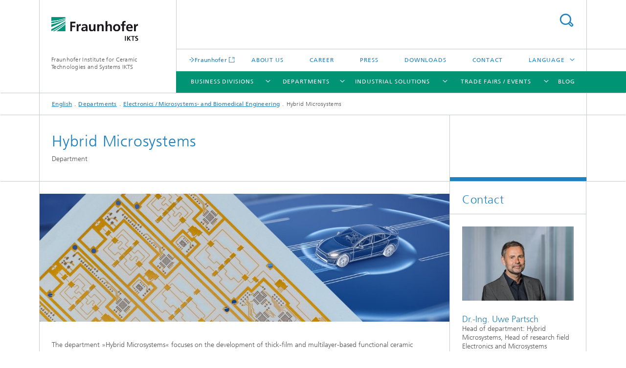

--- FILE ---
content_type: text/html;charset=utf-8
request_url: https://www.ikts.fraunhofer.de/en/departments/electronics_microsystems_biomedicine/hybrid_micro_systems.html
body_size: 24208
content:
<!DOCTYPE html>
<html lang="en" class="">
<head>
    <meta charset="utf-8"/>
    <meta http-equiv="X-UA-Compatible" content="IE=edge"/>
    <meta name="viewport" content="width=device-width, initial-scale=1, user-scalable=yes"/>
    <title>Hybrid Microsystems -  Fraunhofer IKTS</title>

    <!-- Avoid annoying toolbar on images in Internet Explorer -->
    <meta http-equiv="imagetoolbar" content="no" />
    <!-- Information for Robots -->
    <meta name="robots" content="noodp,noydir,index,follow" />
    <link rel="alternate" href="https://www.ikts.fraunhofer.de/de/abteilungen/elektronik_mikrosystem_biomedizintechnik/hybride_mikrosysteme.html" hreflang="de"/>
    <link rel="alternate" href="https://www.ikts.fraunhofer.de/en/departments/electronics_microsystems_biomedicine/hybrid_micro_systems.html" hreflang="en"/>
    <!-- open graph and twitter share meta data -->
    <meta property="og:title" content="Hybrid Microsystems -  Fraunhofer IKTS"/>
    <meta property="og:description" content="The Fraunhofer IKTS develops functional ceramic materials, microcomponents and microsystems based on thick-film and multilayer technology."/>
    <meta property="og:url" content="https://www.ikts.fraunhofer.de/en/departments/electronics_microsystems_biomedicine/hybrid_micro_systems.html"/>
    <meta property="og:type" content="website"/>
    <meta property="og:site_name" content="Fraunhofer Institute for Ceramic Technologies and Systems IKTS"/>
        <meta http-equiv="last-modified" content="2021-09-02T09:02:38.230Z" />
	<meta name="pubdate" content="2021-09-02T11:02:38.230+02:00" />
    <meta name="copyright" content="Fraunhofer IKTS" />
    <meta name="description" content="The Fraunhofer IKTS develops functional ceramic materials, microcomponents and microsystems based on thick-film and multilayer technology." />
    <!-- / LEGACY meta tags end -->

    <!--[if !IE]>-->
        <link rel="stylesheet" href="/etc.clientlibs/fraunhofer/ui/website/css/fraunhofer.min.3ed9d7d677cdf827963599044315a9d6.css" type="text/css">
<!--<![endif]-->

    <!--[if gt IE 8]>
    	<![endif]-->

    <!-- HTML5 shim and Respond.js for IE8 support of HTML5 elements and media queries -->
    <!--[if lte IE 8]>
        <link rel="stylesheet" href="/etc.clientlibs/fraunhofer/ui/website/css/lte_ie8.min.css" type="text/css">
<script src="/etc.clientlibs/fraunhofer/ui/website/js/lte_ie8.min.js"></script>
<![endif]-->
    
    <!-- Favorite icon -->
    <link rel="shortcut icon" href="/static/css/fraunhofer/resources/img/favicons/favicon_16x16.ico" type="image/x-icon"/>
	<link rel="apple-touch-icon" sizes="180x180" href="/static/css/fraunhofer/resources/img/favicons/apple-touch-icon_180x180.png">
	<meta name="msapplication-TileColor" content="#ffffff">
	<meta name="msapplication-TileImage" content="/static/css/fraunhofer/resources/img/favicons/mstile-144x144.png">
	<link rel="icon" type="image/png" href="/static/css/fraunhofer/resources/img/favicons/favicon_32x32.png" sizes="32x32">
	<link rel="icon" type="image/png" href="/static/css/fraunhofer/resources/img/favicons/favicon_96x96.png" sizes="96x96">
	<link rel="icon" type="image/svg+xml" href="/static/css/fraunhofer/resources/img/favicons/favicon.svg" sizes="any">
	
    <!-- Platform for Internet Content Selection (PICS) self-rating -->
    <link rel="meta" href="/static/css/fraunhofer/resources/pics.rdf" type="application/rdf+xml" title="PICS labels"/>
    <!-- Open Search -->
    <link rel="search" type="application/opensearchdescription+xml" title="Fraunhofer Institute for Ceramic Technologies and Systems IKTS (en)" href="/en.opensearch.xml"/>
        <meta name="geo.region" content="DE-SN" />
    <meta name="geo.placename" content="Dresden" />
    <meta name="geo.position" content="51.02913;13.78083" />
        <meta name="ICBM" content="51.02913, 13.78083" />
    <link rel="alternate" type="application/rss+xml" title="Fraunhofer IKTS – News" href="https://www.ikts.fraunhofer.de/en/news.rss"/>
	</head>
<body class="col-3" itemtype="https://schema.org/WebPage" itemscope="itemscope">
    <div class="fhg-wrapper">
        <header>
    <input type="hidden" class="available-languages-servlet-path" data-path="/en/departments/electronics_microsystems_biomedicine/hybrid_micro_systems/jcr:content.languages.json" />
<div class="fhg-header">
    <div class="fhg-grid">
        <div class="row1">
            <div class="fhg-grid-item fhg-grid-3-2-1-1 section-search">
                <section role="search">
                    <form method="get" action="/en/search.html" id="search-form" data-suggest-url="/bin/wcm/enterprisesearch/suggest">
                        <div>
                            <input type="hidden" name="_charset_" value="UTF-8" />
                            <input name="numberResults"
                                value="10" type="hidden" />
                            <input name="page" value="1" type="hidden" />

                            <input name="scope" value="IKTS" type="hidden"/>
                            <input name="language" value="en" type="hidden"/>
                            <input id="search-query-default-foo" disabled="disabled" value="Suchbegriff" type="hidden"/>
                            <input name="lang" id="search-query-default-foo-hidden" value="en" type="hidden"/>

                            <input type="text" autocomplete="off" name="queryString"
                                id="hybrid_micro_systemssearchQuery" class="hasDefault ac_input queryStringContentHeader" maxlength="100"/>

                        </div>
                        <button type="submit">Search</button>
                    </form>
                </section>
            </div>

            <div class="fhg-grid-item fhg-grid-1-1-1-1 section-title">
                <a href="/en.html"><div class="logo-heading">
                    	<img class="logo" alt="" title="" src="/content/dam/ikts/ikts.svg"/>
                        Fraunhofer Institute for Ceramic Technologies and Systems IKTS</div>
                </a></div>
        </div>


        <div class="row2">
            <div class="fhg-grid-item fhg-grid-1-1-1-1 section-about text-site-identifier">
                <a href="/en.html">Fraunhofer Institute for Ceramic Technologies and Systems IKTS</a></div>

            <div class="fhg-grid-item fhg-grid-3-2-1-1 section-nav" id="menu">
                <div class="row2-1">

                    <div class="fhg-grid-item section-mainlink">
                        <a href="http://www.fraunhofer.de/en.html" class="fhg-arrowed-link" target="_blank">Fraunhofer</a></div>
                    <div class="fhg-grid-item section-menu-plus">
                        <nav>
                            <ul>
                                <li><a href="/en/aboutus.html">About us</a></li>
                                <li><a href="/en/career.html">Career</a></li>
                                <li><a href="/en/press_media.html">Press</a></li>
                                <li><a href="/en/downloads.html">Downloads</a></li>
                                <li><a href="/en/contact.html">Contact</a></li>
                                <li class="more"><span>Language</span>
                                            <ul>
                                                <li class="lang"><a href="/de/abteilungen/elektronik_mikrosystem_biomedizintechnik/hybride_mikrosysteme.html">Deutsch</a></li>
                                                <li class="lang"><a href="/zh.html">中文</a></li>
                                                <li class="lang"><a href="/cs.html">český</a></li>
                                                <li class="lang"><a href="/ko.html">한국어</a></li>
                                                </ul>
                                        </li>
                                    </ul>
                        </nav>
                    </div>
                </div>

                <div class="nav-fhg" id="nav"><div class="section-menu show-lvl-3">
        <nav>
            <ul class="fhg-mainmenu">
            <li class="lvl-1  showInHeader">
	                <span><a href="/en/aboutus.html">About us</a></span>
                    	</li>
			<li class="lvl-1 ">
	                <span class="navigable"><a href="/en/business_division.html">Business Divisions</a></span>
	                        <div class="submenu">
	                        	<span class="btn close">[X]</span>
	                        	<span class="mainmenu-title follow-link"><a href="/en/business_division.html">Business Divisions</a></span>
	                            <ul>
	                                <li class="lvl-2">
                                            <a href="/en/business_division/bio_medical_technology.html">Bio- and Medical Technology</a></li>
	                                <li class="lvl-2">
                                            <a href="/en/business_division/electronics_microsystems.html">Electronics and Microsystems</a></li>
	                                <li class="lvl-2">
                                            <a href="/en/business_division/energy.html">Energy</a></li>
	                                <li class="lvl-2">
                                            <a href="/en/business_division/environmental_process_engineering.html">Environmental and Process Engineering</a></li>
	                                <li class="lvl-2">
                                            <a href="/en/business_division/materials_processes.html">Materials and Processes</a></li>
	                                <li class="lvl-2">
                                            <a href="/en/business_division/materials_process_analysis.html">Materials and Process Analysis</a></li>
	                                <li class="lvl-2">
                                            <a href="/en/business_division/mechanical_automotive_engineering.html">Mechanical and Automotive Engineering</a></li>
	                                <li class="lvl-2">
                                            <a href="/en/business_division/non-destructive_testing_monitoring.html">Non-Destructive Testing and Monitoring</a></li>
	                                <li class="lvl-2">
                                            <a href="/en/business_division/water.html">Water</a></li>
	                                </ul>
	                        </div>
	                    </li>
			<li class="lvl-1 ">
	                <span class="navigable"><a href="/en/departments.html">Departments</a></span>
	                        <div class="submenu">
	                        	<span class="btn close">[X]</span>
	                        	<span class="mainmenu-title follow-link"><a href="/en/departments.html">Departments</a></span>
	                            <ul>
	                                <li class="lvl-2 is-expandable">
                                            <span class="follow-link navigable"><a href="/en/departments/electronics_microsystems_biomedicine.html">Electronics / Microsystems- and Biomedical Engineering</a></span>

		                                            <ul>
		                                                <li class="lvl-3">
		                                                        <span class="navigable"><a href="/en/departments/electronics_microsystems_biomedicine/bio_nanotechnology.html">Bio- and Nanotechnology</a></span>
		
		                                                                <ul>
		                                                                    <li class="lvl-4">
		                                                                            <a href="/en/departments/electronics_microsystems_biomedicine/bio_nanotechnology/biodegradation_nanofunctionalization.html">Biodegradation and Nanofunctionalization</a></li>
		                                                                    <li class="lvl-4">
		                                                                            <a href="/en/departments/electronics_microsystems_biomedicine/bio_nanotechnology/biological_materials_analysis.html">Biological Materials Analysis</a></li>
		                                                                    <li class="lvl-4">
		                                                                            <a href="/en/departments/electronics_microsystems_biomedicine/bio_nanotechnology/characterization_technologies.html">Characterization Technologies</a></li>
		                                                                    <li class="lvl-4">
		                                                                            <a href="/en/departments/electronics_microsystems_biomedicine/bio_nanotechnology/biologized_materials_and_structures.html">Biologized Materials and Structures </a></li>
		                                                                    </ul>
		                                                            </li>
		                                                <li class="lvl-3">
		                                                        <span class="navigable"><a href="/en/departments/electronics_microsystems_biomedicine/hybrid_micro_systems.html">Hybrid Microsystems</a></span>
		
		                                                                <ul>
		                                                                    <li class="lvl-4">
		                                                                            <a href="/en/departments/electronics_microsystems_biomedicine/hybrid_micro_systems/ceramic_tapes_and_tape_casting.html">Ceramic tapes and tape casting technology</a></li>
		                                                                    <li class="lvl-4">
		                                                                            <a href="/en/departments/electronics_microsystems_biomedicine/hybrid_micro_systems/functional_materials_for_hybrid_microsystems.html">Functional Materials for Hybrid Microsystems</a></li>
		                                                                    <li class="lvl-4">
		                                                                            <a href="/en/departments/electronics_microsystems_biomedicine/hybrid_micro_systems/Microsystems_LTCCHTCC.html">Microsystems, LTCC and HTCC</a></li>
		                                                                    <li class="lvl-4">
		                                                                            <a href="/en/departments/electronics_microsystems_biomedicine/hybrid_micro_systems/systemintegration.html">Systems Integration and Electronic Packaging</a></li>
		                                                                    <li class="lvl-4">
		                                                                            <a href="/en/departments/electronics_microsystems_biomedicine/hybrid_micro_systems/thick_film_technology.html">Thick-Film Technology and Functional Printing</a></li>
		                                                                    </ul>
		                                                            </li>
		                                                <li class="lvl-3">
		                                                        <span class="navigable"><a href="/en/departments/electronics_microsystems_biomedicine/microelectronic_materials_nanoanalysis.html">Microelectronic Materials and Nanoanalysis</a></span>
		
		                                                                <ul>
		                                                                    <li class="lvl-4">
		                                                                            <a href="/en/departments/electronics_microsystems_biomedicine/microelectronic_materials_nanoanalysis/nanomechanics_reliability.html">Nanomechanics and Reliability for Microelectronics</a></li>
		                                                                    <li class="lvl-4">
		                                                                            <a href="/en/departments/electronics_microsystems_biomedicine/microelectronic_materials_nanoanalysis/nanoscale_materials_analysis.html">Nanoscale Materials and Analysis</a></li>
		                                                                    <li class="lvl-4">
		                                                                            <a href="/en/departments/electronics_microsystems_biomedicine/microelectronic_materials_nanoanalysis/oeffentlich-gefoerderte-projekte.html">Publicly funded projects</a></li>
		                                                                    </ul>
		                                                            </li>
		                                                <li class="lvl-3">
		                                                        <span class="navigable"><a href="/en/departments/electronics_microsystems_biomedicine/smartmaterialssystems.html">Smart Materials and Systems</a></span>
		
		                                                                <ul>
		                                                                    <li class="lvl-4">
		                                                                            <a href="/en/departments/electronics_microsystems_biomedicine/smartmaterialssystems/applied_materials_mechanics.html">Applied Material Mechanics and Solid-State Transducers</a></li>
		                                                                    <li class="lvl-4">
		                                                                            <a href="/en/departments/electronics_microsystems_biomedicine/smartmaterialssystems/multifunctional_materials_components.html">Multifunctional Materials and Components</a></li>
		                                                                    </ul>
		                                                            </li>
		                                                <li class="lvl-3">
		                                                        <span class="navigable"><a href="/en/departments/electronics_microsystems_biomedicine/systems_for_testing_analysis.html">Systems for Testing and Analysis</a></span>
		
		                                                                <ul>
		                                                                    <li class="lvl-4">
		                                                                            <a href="/en/departments/electronics_microsystems_biomedicine/systems_for_testing_analysis/cognitive_material_diagnostics.html">Cognitive Material Diagnostics</a></li>
		                                                                    <li class="lvl-4">
		                                                                            <a href="/en/departments/electronics_microsystems_biomedicine/systems_for_testing_analysis/eddy_current_methods.html">Eddy Current Methods</a></li>
		                                                                    <li class="lvl-4">
		                                                                            <a href="/en/departments/electronics_microsystems_biomedicine/systems_for_testing_analysis/electronics_testing_systems.html">Electronics for Testing Systems</a></li>
		                                                                    <li class="lvl-4">
		                                                                            <a href="/en/departments/electronics_microsystems_biomedicine/systems_for_testing_analysis/machine_learning_data_analysis.html">Machine Learning and Data Analysis</a></li>
		                                                                    <li class="lvl-4">
		                                                                            <a href="/en/departments/electronics_microsystems_biomedicine/systems_for_testing_analysis/ultrasonic_sensors_methods.html">Ultrasonic Sensors and Methods</a></li>
		                                                                    </ul>
		                                                            </li>
		                                                <li class="lvl-3">
		                                                        <span class="navigable"><a href="/en/departments/electronics_microsystems_biomedicine/testing_electronics_optical_methods.html">Testing of Electronics and Optical Methods</a></span>
		
		                                                                <ul>
		                                                                    <li class="lvl-4">
		                                                                            <a href="/en/departments/electronics_microsystems_biomedicine/testing_electronics_optical_methods/optical_test_methods_nanosensors.html">Optical Test Methods and Nanosensors</a></li>
		                                                                    <li class="lvl-4">
		                                                                            <a href="/en/departments/electronics_microsystems_biomedicine/testing_electronics_optical_methods/reliability_microsystems.html">Reliability of Microsystems</a></li>
		                                                                    <li class="lvl-4">
		                                                                            <a href="/en/departments/electronics_microsystems_biomedicine/testing_electronics_optical_methods/speckle-based_methods.html">Speckle-Based Methods</a></li>
		                                                                    </ul>
		                                                            </li>
		                                                <li class="lvl-3">
		                                                        <span class="navigable"><a href="/en/departments/electronics_microsystems_biomedicine/condition_monitoring_non-destructive_testing.html">Condition Monitoring and Non-Destructive Testing</a></span>
		
		                                                                <ul>
		                                                                    <li class="lvl-4">
		                                                                            <a href="/en/departments/electronics_microsystems_biomedicine/condition_monitoring_non-destructive_testing/systems_condition_monitoring.html">Systems for Condition Monitoring</a></li>
		                                                                    <li class="lvl-4">
		                                                                            <a href="/en/departments/electronics_microsystems_biomedicine/condition_monitoring_non-destructive_testing/ndt_test_lab.html">NDT Test Lab</a></li>
		                                                                    <li class="lvl-4">
		                                                                            <a href="/en/departments/electronics_microsystems_biomedicine/condition_monitoring_non-destructive_testing/smart_ocean_technologies.html">Smart Ocean Technologies</a></li>
		                                                                    <li class="lvl-4">
		                                                                            <a href="/en/departments/electronics_microsystems_biomedicine/condition_monitoring_non-destructive_testing/acoustic_emission_testing_on_composite_structures_for_damage_detection.html">Acoustic emission testing on composite structures for damage detection</a></li>
		                                                                    <li class="lvl-4">
		                                                                            <a href="/en/departments/electronics_microsystems_biomedicine/condition_monitoring_non-destructive_testing/publicly-funded-projects.html">Publicly funded projects</a></li>
		                                                                    </ul>
		                                                            </li>
		                                                </ul>
                                                </li>
	                                <li class="lvl-2 is-expandable">
                                            <span class="follow-link navigable"><a href="/en/departments/energy_systems.html">Energy Systems</a></span>

		                                            <ul>
		                                                <li class="lvl-3">
		                                                        <span class="navigable"><a href="/en/departments/energy_systems/materials_and_components.html">Materials and Components</a></span>
		
		                                                                <ul>
		                                                                    <li class="lvl-4">
		                                                                            <a href="/en/departments/energy_systems/materials_and_components/ceramic_energy_converters.html">Ceramic Energy Converters</a></li>
		                                                                    <li class="lvl-4">
		                                                                            <a href="/en/departments/energy_systems/materials_and_components/hydrogen_technologies.html">Hydrogen Technologies</a></li>
		                                                                    <li class="lvl-4">
		                                                                            <a href="/en/departments/energy_systems/materials_and_components/joining_technology.html">Joining Technology</a></li>
		                                                                    <li class="lvl-4">
		                                                                            <a href="/en/departments/energy_systems/materials_and_components/HT_ElectrochemistryCatalysis.html">Materials for Printed Systems</a></li>
		                                                                    <li class="lvl-4">
		                                                                            <a href="/en/departments/energy_systems/materials_and_components/MaterialsMCFC.html">High-temperature electrochemistry and functionalized surfaces</a></li>
		                                                                    </ul>
		                                                            </li>
		                                                <li class="lvl-3">
		                                                        <span class="navigable"><a href="/en/departments/energy_systems/mobile_energy_storage_systems_electrochemistry.html">Mobile Energy Storage Systems and Electrochemistry</a></span>
		
		                                                                <ul>
		                                                                    <li class="lvl-4">
		                                                                            <a href="/en/departments/energy_systems/mobile_energy_storage_systems_electrochemistry/cr_ceramic_electrolytes_for_lithium_and_sodium_solid-state_batteries.html">Ceramic electrolytes for lithium and sodium solid-state batteries</a></li>
		                                                                    <li class="lvl-4">
		                                                                            <a href="/en/departments/energy_systems/mobile_energy_storage_systems_electrochemistry/cell_design_and_testing.html">Cell Design and Testing</a></li>
		                                                                    <li class="lvl-4">
		                                                                            <a href="/en/departments/energy_systems/mobile_energy_storage_systems_electrochemistry/process_development_process_control.html">Process Development and Process Control</a></li>
		                                                                    </ul>
		                                                            </li>
		                                                <li class="lvl-3">
		                                                        <span class="navigable"><a href="/en/departments/energy_systems/stationary_energy_storage.html">Stationary Energy Storage Systems</a></span>
		
		                                                                <ul>
		                                                                    <li class="lvl-4">
		                                                                            <a href="/en/departments/energy_systems/stationary_energy_storage/worlds_first_largest_existing_nanicl2_cells_in_cerenergy-battery_module.html">A world’s first: Largest existing NaNiCl2 cells in cerenergy®-battery module</a></li>
		                                                                    <li class="lvl-4">
		                                                                            <a href="/en/departments/energy_systems/stationary_energy_storage/cerenergy.html">cerenergy® – the high-temperature battery for stationary energy storage</a></li>
		                                                                    <li class="lvl-4">
		                                                                            <a href="/en/departments/energy_systems/stationary_energy_storage/planar_na_nicl2_battery_cells_powerful_stationary_energy_storage.html">Planar Na/NiCl<sub>2</sub> battery cells – powerful stationary energy storage</a></li>
		                                                                    <li class="lvl-4">
		                                                                            <a href="/en/departments/energy_systems/stationary_energy_storage/sustainable_gas_diffusion_electrode_for_alkaline_energy_converters.html">Sustainable gas diffusion electrode for alkaline energy converters</a></li>
		                                                                    <li class="lvl-4">
		                                                                            <a href="/en/departments/energy_systems/stationary_energy_storage/sodium_battery_materials_and_prototype_manufacturing.html">Sodium Battery Materials and Prototype Manufacturing</a></li>
		                                                                    <li class="lvl-4">
		                                                                            <a href="/en/departments/energy_systems/stationary_energy_storage/ceramic_electrolytes_and_electrodes.html">Ceramic Electrolytes and Electrodes</a></li>
		                                                                    </ul>
		                                                            </li>
		                                                </ul>
                                                </li>
	                                <li class="lvl-2 is-expandable">
                                            <span class="follow-link navigable"><a href="/en/departments/environmental_process_engineering.html">Environmental and Process Engineering</a></span>

		                                            <ul>
		                                                <li class="lvl-3">
		                                                        <span class="navigable"><a href="/en/departments/environmental_process_engineering/circular_technologies_and_water.html">Circular Technologies and Water</a></span>
		
		                                                                <ul>
		                                                                    <li class="lvl-4">
		                                                                            <a href="/en/departments/environmental_process_engineering/circular_technologies_and_water/biomass_conversion_and_nutrient_recycling.html">Biomass Conversion and Nutrient Recycling</a></li>
		                                                                    <li class="lvl-4">
		                                                                            <a href="/en/departments/environmental_process_engineering/circular_technologies_and_water/electrochemistry.html">Electrochemistry</a></li>
		                                                                    <li class="lvl-4">
		                                                                            <a href="/en/departments/environmental_process_engineering/circular_technologies_and_water/membran_characterization_modeling.html">Membrane Characterization and Modeling</a></li>
		                                                                    <li class="lvl-4">
		                                                                            <a href="/en/departments/environmental_process_engineering/circular_technologies_and_water/systems_engineering_water_wastewater.html">Systems Engineering for Water and Wastewater</a></li>
		                                                                    <li class="lvl-4">
		                                                                            <a href="/en/departments/environmental_process_engineering/circular_technologies_and_water/technical_electrolysis_geothermal_energy.html">Technical Electrolysis and Geothermal Energy</a></li>
		                                                                    <li class="lvl-4">
		                                                                            <a href="/en/departments/environmental_process_engineering/circular_technologies_and_water/reaction_engineering_water_aop.html">Reaction Engineering Water</a></li>
		                                                                    <li class="lvl-4">
		                                                                            <a href="/en/departments/environmental_process_engineering/circular_technologies_and_water/special_analytical_services.html">Special Analytical Services</a></li>
		                                                                    <li class="lvl-4">
		                                                                            <a href="/en/departments/environmental_process_engineering/circular_technologies_and_water/analytically_and_experimentally_supported_potential_analyses_and_feasibility_studies.html">Analytically and experimentally supported potential analyses and feasibility studies</a></li>
		                                                                    <li class="lvl-4">
		                                                                            <a href="/en/departments/environmental_process_engineering/circular_technologies_and_water/cr_autartec_systems.html">Current Research: Water treatment using autartec® systems</a></li>
		                                                                    <li class="lvl-4">
		                                                                            <a href="/en/departments/environmental_process_engineering/circular_technologies_and_water/applied-membrane-technology.html">Applied Membrane Technology</a></li>
		                                                                    <li class="lvl-4">
		                                                                            <a href="/en/departments/environmental_process_engineering/circular_technologies_and_water/hydrometallurgical_recycling_raw_materials_chemistry.html">Hydrometallurgical Recycling and Raw Materials Chemistry</a></li>
		                                                                    </ul>
		                                                            </li>
		                                                <li class="lvl-3">
		                                                        <span class="navigable"><a href="/en/departments/environmental_process_engineering/chemical_engineering.html">Energy and Process Engineering</a></span>
		
		                                                                <ul>
		                                                                    <li class="lvl-4">
		                                                                            <a href="/en/departments/environmental_process_engineering/chemical_engineering/Modeling_Simulation.html">Modeling and Simulation</a></li>
		                                                                    <li class="lvl-4">
		                                                                            <a href="/en/departments/environmental_process_engineering/chemical_engineering/Process_Systems_Engineering.html">Process Systems Engineering</a></li>
		                                                                    <li class="lvl-4">
		                                                                            <a href="/en/departments/environmental_process_engineering/chemical_engineering/circular_carbon_technologies.html">Circular Carbon Technologies</a></li>
		                                                                    <li class="lvl-4">
		                                                                            <a href="/en/departments/environmental_process_engineering/chemical_engineering/energy_system_concepts_systems_integration.html">Energy System Concepts and Systems Integration</a></li>
		                                                                    </ul>
		                                                            </li>
		                                                <li class="lvl-3">
		                                                        <span class="navigable"><a href="/en/departments/environmental_process_engineering/high_temperature_separation.html">High-Temperature Separation and Catalysis</a></span>
		
		                                                                <ul>
		                                                                    <li class="lvl-4">
		                                                                            <a href="/en/departments/environmental_process_engineering/high_temperature_separation/catalysis_materials_synthesis.html">Catalysis and Materials Synthesis</a></li>
		                                                                    <li class="lvl-4">
		                                                                            <a href="/en/departments/environmental_process_engineering/high_temperature_separation/high-temperature_membranes_storage_materials.html">High-Temperature Membranes and Storage Materials</a></li>
		                                                                    </ul>
		                                                            </li>
		                                                <li class="lvl-3">
		                                                        <span class="navigable"><a href="/en/departments/environmental_process_engineering/nanoporous_membranes.html">Nanoporous Membranes</a></span>
		
		                                                                <ul>
		                                                                    <li class="lvl-4">
		                                                                            <a href="/en/departments/environmental_process_engineering/nanoporous_membranes/polymer_mixed_matrix_membranes.html">Polymer and Mixed-Matrix Membranes</a></li>
		                                                                    <li class="lvl-4">
		                                                                            <a href="/en/departments/environmental_process_engineering/nanoporous_membranes/membrane_prototypes.html">Membrane Prototypes</a></li>
		                                                                    <li class="lvl-4">
		                                                                            <a href="/en/departments/environmental_process_engineering/nanoporous_membranes/zeolite_carbon_membranes.html">Zeolite- and Carbon Membranes</a></li>
		                                                                    </ul>
		                                                            </li>
		                                                <li class="lvl-3">
		                                                        <span class="navigable"><a href="/en/departments/environmental_process_engineering/technology_economics_and_sustainability_analysis.html">Technology Economics and Sustainability Analysis</a></span>
		
		                                                                <ul>
		                                                                    <li class="lvl-4">
		                                                                            <a href="/en/departments/environmental_process_engineering/technology_economics_and_sustainability_analysis/technology_operations_management.html">Technology and Operations Management</a></li>
		                                                                    <li class="lvl-4">
		                                                                            <a href="/en/departments/environmental_process_engineering/technology_economics_and_sustainability_analysis/economic_analysis_sustainability.html">Economic Analysis and Sustainability</a></li>
		                                                                    </ul>
		                                                            </li>
		                                                </ul>
                                                </li>
	                                <li class="lvl-2 is-expandable">
                                            <span class="follow-link navigable"><a href="/en/departments/materials_process_characterization.html">Materials and Process Characterization</a></span>

		                                            <ul>
		                                                <li class="lvl-3">
		                                                        <span class="navigable"><a href="/en/departments/materials_process_characterization/sintering_characterization.html">Sintering and Characterization</a></span>
		
		                                                                <ul>
		                                                                    <li class="lvl-4">
		                                                                            <a href="/en/departments/materials_process_characterization/sintering_characterization/ceramography_phaseanalysis.html">Ceramography and Phase Analysis</a></li>
		                                                                    <li class="lvl-4">
		                                                                            <a href="/en/departments/materials_process_characterization/sintering_characterization/chem_analysis.html">Chemical and Structural Analysis</a></li>
		                                                                    <li class="lvl-4">
		                                                                            <a href="/en/departments/materials_process_characterization/sintering_characterization/hard_metals_cermets.html">Hardmetals and Cermets</a></li>
		                                                                    <li class="lvl-4">
		                                                                            <a href="/en/departments/materials_process_characterization/sintering_characterization/heattreatment.html">Heat Treatment</a></li>
		                                                                    <li class="lvl-4">
		                                                                            <a href="/en/departments/materials_process_characterization/sintering_characterization/powdersuspensioncharact.html">Powder and Suspension Characterization</a></li>
		                                                                    <li class="lvl-4">
		                                                                            <a href="/en/departments/materials_process_characterization/sintering_characterization/thermanalysisthermalphysics.html">Thermal Analysis and Thermal Physics</a></li>
		                                                                    <li class="lvl-4">
		                                                                            <a href="/en/departments/materials_process_characterization/sintering_characterization/laboratory_qualityreliability.html">Quality Assurance Laboratory and Mechanics Laboratory</a></li>
		                                                                    <li class="lvl-4">
		                                                                            <a href="/en/departments/materials_process_characterization/sintering_characterization/focus_corrosion.html">Focus: Corrosion and tribological behavior</a></li>
		                                                                    <li class="lvl-4">
		                                                                            <a href="/en/departments/materials_process_characterization/sintering_characterization/focus_mechanical_testing.html">Focus: Mechanical testing of materials</a></li>
		                                                                    <li class="lvl-4">
		                                                                            <a href="/en/departments/materials_process_characterization/sintering_characterization/thin-film_technology.html">Thin-Film Technology</a></li>
		                                                                    </ul>
		                                                            </li>
		                                                <li class="lvl-3">
		                                                        <span class="navigable"><a href="/en/departments/materials_process_characterization/correlative_microscopy_and_materials_data.html">Correlative Microscopy and Materials Data</a></span>
		
		                                                                <ul>
		                                                                    <li class="lvl-4">
		                                                                            <a href="/en/departments/materials_process_characterization/correlative_microscopy_and_materials_data/digitized_workflows_for_microstructure_evaluation_in_the_battery_industry.html">Digitized workflows for microstructure evaluation in the battery industry</a></li>
		                                                                    <li class="lvl-4">
		                                                                            <a href="/en/departments/materials_process_characterization/correlative_microscopy_and_materials_data/nanoGPSr_an_enabling_technology_correlative_nanoanalytics.html">nanoGPS<sup>R</sup> – an enabling technology for correlative nanoanalytics</a></li>
		                                                                    <li class="lvl-4">
		                                                                            <a href="/en/departments/materials_process_characterization/correlative_microscopy_and_materials_data/studies_on_osteoporosis_prevention_erc_synergy_grant_4d_nanoscope.html">Studies on osteoporosis prevention: ERC Synergy Grant 4D+ nanoSCOPE</a></li>
		                                                                    <li class="lvl-4">
		                                                                            <a href="/en/departments/materials_process_characterization/correlative_microscopy_and_materials_data/cr_project_stop_preventing_the_transmission_of_pathogens.html">Current research: Project STOP: Preventing the transmission of pathogens</a></li>
		                                                                    </ul>
		                                                            </li>
		                                                <li class="lvl-3">
		                                                        <a href="/en/departments/materials_process_characterization/cr_research_group_thuenabse_thuringian_forest_battery.html">Current research: Research group “ThüNaBsE”: The Thuringian Forest Battery</a></li>
		                                                <li class="lvl-3">
		                                                        <span class="navigable"><a href="/en/departments/materials_process_characterization/digitally_supported_systems_and_services.html">Digitally Supported Systems and Services</a></span>
		
		                                                                <ul>
		                                                                    <li class="lvl-4">
		                                                                            <a href="/en/departments/materials_process_characterization/digitally_supported_systems_and_services/industrial_data_technologies.html">Industrial Data Technologies</a></li>
		                                                                    <li class="lvl-4">
		                                                                            <a href="/en/departments/materials_process_characterization/digitally_supported_systems_and_services/chemometrics_and_test_design.html">Chemometrics and Test Design</a></li>
		                                                                    <li class="lvl-4">
		                                                                            <a href="/en/departments/materials_process_characterization/digitally_supported_systems_and_services/machine_and_production_design.html">Machine and Production Design</a></li>
		                                                                    <li class="lvl-4">
		                                                                            <a href="/en/departments/materials_process_characterization/digitally_supported_systems_and_services/software_testing_systems.html">Software for Testing Systems</a></li>
		                                                                    </ul>
		                                                            </li>
		                                                </ul>
                                                </li>
	                                <li class="lvl-2 is-expandable">
                                            <span class="follow-link navigable"><a href="/en/departments/structural_ceramics.html">Structural Ceramics</a></span>

		                                            <ul>
		                                                <li class="lvl-3">
		                                                        <span class="navigable"><a href="/en/departments/structural_ceramics/nonoxide_ceramics.html">Nonoxide Ceramics</a></span>
		
		                                                                <ul>
		                                                                    <li class="lvl-4">
		                                                                            <a href="/en/departments/structural_ceramics/nonoxide_ceramics/carbide_ceramics.html">Carbide Ceramics</a></li>
		                                                                    <li class="lvl-4">
		                                                                            <a href="/en/departments/structural_ceramics/nonoxide_ceramics/nitride_structural_ceramics_with_electrical_function.html">Nitride Ceramics and Fiber Composites</a></li>
		                                                                    <li class="lvl-4">
		                                                                            <a href="/en/departments/structural_ceramics/nonoxide_ceramics/porous_filter_ceramics.html">Cellular Ceramics</a></li>
		                                                                    <li class="lvl-4">
		                                                                            <a href="/en/departments/structural_ceramics/nonoxide_ceramics/structural-ceramics-with-electrical-function.html">Structural Ceramics with Electrical Function</a></li>
		                                                                    <li class="lvl-4">
		                                                                            <a href="/en/departments/structural_ceramics/nonoxide_ceramics/filter_ceramics_exhaust_gas_aftertreatment.html">Filter Ceramics and Exhaust Gas Aftertreatment</a></li>
		                                                                    <li class="lvl-4">
		                                                                            <a href="/en/departments/structural_ceramics/nonoxide_ceramics/materials_synthesis_development.html">Materials Synthesis and Development</a></li>
		                                                                    <li class="lvl-4">
		                                                                            <a href="/en/departments/structural_ceramics/nonoxide_ceramics/protective_ceramics.html">Protective Ceramics</a></li>
		                                                                    </ul>
		                                                            </li>
		                                                <li class="lvl-3">
		                                                        <span class="navigable"><a href="/en/departments/structural_ceramics/oxide_ceramics.html">Oxide Ceramics</a></span>
		
		                                                                <ul>
		                                                                    <li class="lvl-4">
		                                                                            <a href="/en/departments/structural_ceramics/oxide_ceramics/oxide_and_polymer-ceramic_components.html">Oxide and polymer-ceramic components</a></li>
		                                                                    <li class="lvl-4">
		                                                                            <a href="/en/departments/structural_ceramics/oxide_ceramics/pilot_manufacturing.html">Pilot manufacturing of oxide ceramics</a></li>
		                                                                    <li class="lvl-4">
		                                                                            <a href="/en/departments/structural_ceramics/oxide_ceramics/transparent_ceramics_perlucor.html">Transparent ceramics</a></li>
		                                                                    <li class="lvl-4">
		                                                                            <a href="/en/departments/structural_ceramics/oxide_ceramics/cr_quality_enhancement_for_spray_granulation_with_design_of_experiments.html">Current research: Quality enhancement for spray granulation with design of experiments</a></li>
		                                                                    </ul>
		                                                            </li>
		                                                <li class="lvl-3">
		                                                        <span class="navigable"><a href="/en/departments/structural_ceramics/processes_and_components.html">Processes and Components</a></span>
		
		                                                                <ul>
		                                                                    <li class="lvl-4">
		                                                                            <a href="/en/departments/structural_ceramics/processes_and_components/press_forming.html">Press Forming</a></li>
		                                                                    <li class="lvl-4">
		                                                                            <a href="/en/departments/structural_ceramics/processes_and_components/finishing.html">Finishing</a></li>
		                                                                    <li class="lvl-4">
		                                                                            <a href="/en/departments/structural_ceramics/processes_and_components/powder_technology.html">Powder Technology</a></li>
		                                                                    <li class="lvl-4">
		                                                                            <a href="/en/departments/structural_ceramics/processes_and_components/shaping.html">Shaping</a></li>
		                                                                    <li class="lvl-4">
		                                                                            <a href="/en/departments/structural_ceramics/processes_and_components/additive_hybrid_manufacturing.html">Additive and Hybrid Manufacturing</a></li>
		                                                                    </ul>
		                                                            </li>
		                                                </ul>
                                                </li>
	                                </ul>
	                        </div>
	                    </li>
			<li class="lvl-1 ">
	                <span class="navigable"><a href="/en/industrial_solutions.html">Industrial solutions</a></span>
	                        <div class="submenu">
	                        	<span class="btn close">[X]</span>
	                        	<span class="mainmenu-title follow-link"><a href="/en/industrial_solutions.html">Industrial solutions</a></span>
	                            <ul>
	                                <li class="lvl-2 is-expandable">
                                            <span class="follow-link navigable"><a href="/en/industrial_solutions/additive_manufacturing.html">Additive manufacturing</a></span>

		                                            <ul>
		                                                <li class="lvl-3">
		                                                        <a href="/en/industrial_solutions/additive_manufacturing/production.html">Production</a></li>
		                                                <li class="lvl-3">
		                                                        <a href="/en/industrial_solutions/additive_manufacturing/functionalization.html">Functionalization</a></li>
		                                                <li class="lvl-3">
		                                                        <a href="/en/industrial_solutions/additive_manufacturing/quality_assurance.html">Quality assurance</a></li>
		                                                <li class="lvl-3">
		                                                        <a href="/en/industrial_solutions/additive_manufacturing/new_applications.html">Potential new applications</a></li>
		                                                </ul>
                                                </li>
	                                <li class="lvl-2">
                                            <a href="/en/industrial_solutions/acoustic_diagnosis.html">Acoustic diagnostics</a></li>
	                                <li class="lvl-2 is-expandable">
                                            <span class="follow-link navigable"><a href="/en/industrial_solutions/characterization.html">Characterization I Analysis I Measurement I Testing</a></span>

		                                            <ul>
		                                                <li class="lvl-3">
		                                                        <a href="/en/industrial_solutions/characterization/powder-and-suspension-characterization.html">Powder and suspension characterization</a></li>
		                                                <li class="lvl-3">
		                                                        <a href="/en/industrial_solutions/characterization/thermal-analysis-and-thermal-physics.html">Thermal analysis and thermal physics</a></li>
		                                                <li class="lvl-3">
		                                                        <a href="/en/industrial_solutions/characterization/microstructural-and-material-analysis.html">Microstructural and material analysis</a></li>
		                                                <li class="lvl-3">
		                                                        <a href="/en/industrial_solutions/characterization/mechanical-testing.html">Mechanical testing</a></li>
		                                                <li class="lvl-3">
		                                                        <a href="/en/industrial_solutions/characterization/quality-assurance-laboratory.html">Quality assurance laboratory</a></li>
		                                                <li class="lvl-3">
		                                                        <a href="/en/industrial_solutions/characterization/failure-analysis.html">Failure analysis | Corrosion and tribological testing</a></li>
		                                                <li class="lvl-3">
		                                                        <a href="/en/industrial_solutions/characterization/NDT_test_lab.html">NDT test lab</a></li>
		                                                <li class="lvl-3">
		                                                        <a href="/en/industrial_solutions/characterization/microelectronics_nanoelectronics_testing.html">Microelectronics and nanoelectronics testing</a></li>
		                                                <li class="lvl-3">
		                                                        <a href="/en/industrial_solutions/characterization/application-specific_test_methods.html">Other application-specific test methods</a></li>
		                                                </ul>
                                                </li>
	                                <li class="lvl-2 is-expandable">
                                            <span class="follow-link navigable"><a href="/en/industrial_solutions/condition_monitoring.html">Condition monitoring</a></span>

		                                            <ul>
		                                                <li class="lvl-3">
		                                                        <a href="/en/industrial_solutions/condition_monitoring/technology.html">Technology</a></li>
		                                                <li class="lvl-3">
		                                                        <a href="/en/industrial_solutions/condition_monitoring/energy_sector.html">Energy sector</a></li>
		                                                <li class="lvl-3">
		                                                        <a href="/en/industrial_solutions/condition_monitoring/transportation.html">Transportation</a></li>
		                                                <li class="lvl-3">
		                                                        <a href="/en/industrial_solutions/condition_monitoring/bio_and_medical_technology.html">Bio- and medical technology</a></li>
		                                                <li class="lvl-3">
		                                                        <a href="/en/industrial_solutions/condition_monitoring/technical_equipment.html">Technical equipment</a></li>
		                                                <li class="lvl-3">
		                                                        <a href="/en/industrial_solutions/condition_monitoring/manufacturing_industry.html">Manufacturing industry</a></li>
		                                                </ul>
                                                </li>
	                                <li class="lvl-2">
                                            <a href="/en/industrial_solutions/electromagnetic_test_systems.html">Electromagnetic test systems and test methods</a></li>
	                                <li class="lvl-2">
                                            <a href="/en/industrial_solutions/exhaust_gas_purification.html">Exhaust gas purification</a></li>
	                                <li class="lvl-2 is-expandable">
                                            <span class="follow-link navigable"><a href="/en/industrial_solutions/hydrogen_technologies.html">Hydrogen technologies</a></span>

		                                            <ul>
		                                                <li class="lvl-3">
		                                                        <a href="/en/industrial_solutions/hydrogen_technologies/hydrogen_production.html">Hydrogen production</a></li>
		                                                <li class="lvl-3">
		                                                        <a href="/en/industrial_solutions/hydrogen_technologies/electrolysis.html">Electrolysis</a></li>
		                                                <li class="lvl-3">
		                                                        <a href="/en/industrial_solutions/hydrogen_technologies/hydrogen_utilization.html">Hydrogen utilization</a></li>
		                                                <li class="lvl-3">
		                                                        <a href="/en/industrial_solutions/hydrogen_technologies/hydrogen_storage_and_transport.html">Hydrogen storage and transport</a></li>
		                                                <li class="lvl-3">
		                                                        <a href="/en/industrial_solutions/hydrogen_technologies/preparatory_research.html">Preparatory research</a></li>
		                                                <li class="lvl-3">
		                                                        <a href="/en/industrial_solutions/hydrogen_technologies/competencies.html">Competencies</a></li>
		                                                <li class="lvl-3">
		                                                        <a href="/en/industrial_solutions/hydrogen_technologies/infrastructure.html">Infrastructure for hydrogen technologies</a></li>
		                                                </ul>
                                                </li>
	                                <li class="lvl-2 is-expandable">
                                            <span class="follow-link navigable"><a href="/en/industrial_solutions/lithium-ion_batteries.html">Lithium-ion batteries</a></span>

		                                            <ul>
		                                                <li class="lvl-3">
		                                                        <a href="/en/industrial_solutions/lithium-ion_batteries/materials_development.html">Material development for lithium-ion batteries</a></li>
		                                                <li class="lvl-3">
		                                                        <a href="/en/industrial_solutions/lithium-ion_batteries/technology_development.html">Technology development for lithium-ion batteries</a></li>
		                                                <li class="lvl-3">
		                                                        <a href="/en/industrial_solutions/lithium-ion_batteries/cell-level-characterization.html">Cell-level characterization</a></li>
		                                                <li class="lvl-3">
		                                                        <a href="/en/industrial_solutions/lithium-ion_batteries/battery_pilot_plant.html">Application center battery technology</a></li>
		                                                <li class="lvl-3">
		                                                        <a href="/en/industrial_solutions/lithium-ion_batteries/preliminary_research.html">Preliminary research for new battery systems</a></li>
		                                                <li class="lvl-3">
		                                                        <a href="/en/industrial_solutions/lithium-ion_batteries/technical_equipment.html">Special technical equipment</a></li>
		                                                <li class="lvl-3">
		                                                        <a href="/en/industrial_solutions/lithium-ion_batteries/cooperation_models.html">Cooperation models</a></li>
		                                                <li class="lvl-3">
		                                                        <a href="/en/industrial_solutions/lithium-ion_batteries/battery_recycling.html">Materials Recycling  Application Center</a></li>
		                                                </ul>
                                                </li>
	                                <li class="lvl-2 is-expandable">
                                            <span class="follow-link navigable"><a href="/en/industrial_solutions/non-destructive_testing.html">Non-destructive testing</a></span>

		                                            <ul>
		                                                <li class="lvl-3">
		                                                        <a href="/en/industrial_solutions/non-destructive_testing/ultrasonic_methods.html">Ultrasonic methods</a></li>
		                                                <li class="lvl-3">
		                                                        <a href="/en/industrial_solutions/non-destructive_testing/acoustic_methods.html">Acoustic methods</a></li>
		                                                <li class="lvl-3">
		                                                        <a href="/en/industrial_solutions/non-destructive_testing/electromagnetic_methods.html">Electromagnetic methods</a></li>
		                                                <li class="lvl-3">
		                                                        <a href="/en/industrial_solutions/non-destructive_testing/x_ray_methods.html">X-ray methods for industrial component testing</a></li>
		                                                <li class="lvl-3">
		                                                        <a href="/en/industrial_solutions/non-destructive_testing/optical_methods.html">Optical methods</a></li>
		                                                <li class="lvl-3">
		                                                        <a href="/en/industrial_solutions/non-destructive_testing/advanced_NDT.html">Advanced NDT</a></li>
		                                                <li class="lvl-3">
		                                                        <a href="/en/industrial_solutions/non-destructive_testing/reference_projects.html">References and application examples</a></li>
		                                                </ul>
                                                </li>
	                                <li class="lvl-2 is-expandable">
                                            <span class="follow-link navigable"><a href="/en/industrial_solutions/ultrasonics.html">Ultrasonics</a></span>

		                                            <ul>
		                                                <li class="lvl-3">
		                                                        <a href="/en/industrial_solutions/ultrasonics/development_of_methods.html">Development of methods</a></li>
		                                                <li class="lvl-3">
		                                                        <a href="/en/industrial_solutions/ultrasonics/ultrasonic_transducers.html">Ultrasonic transducers</a></li>
		                                                <li class="lvl-3">
		                                                        <a href="/en/industrial_solutions/ultrasonics/ultrasonic_probes_sensors.html">Ultrasonic probes and sensors</a></li>
		                                                <li class="lvl-3">
		                                                        <a href="/en/industrial_solutions/ultrasonics/electronics.html">Electronics</a></li>
		                                                <li class="lvl-3">
		                                                        <a href="/en/industrial_solutions/ultrasonics/software.html">Software</a></li>
		                                                <li class="lvl-3">
		                                                        <a href="/en/industrial_solutions/ultrasonics/simulation_modeling.html">Simulation and modeling</a></li>
		                                                <li class="lvl-3">
		                                                        <a href="/en/industrial_solutions/ultrasonics/test_systems.html">Test systems</a></li>
		                                                <li class="lvl-3">
		                                                        <a href="/en/industrial_solutions/ultrasonics/technical_equipment.html">Technical equipment</a></li>
		                                                <li class="lvl-3">
		                                                        <a href="/en/industrial_solutions/ultrasonics/augmented_reality.html">Augmented reality for rapid development and easy operation of NDT test equipment</a></li>
		                                                </ul>
                                                </li>
	                                <li class="lvl-2">
                                            <a href="/en/industrial_solutions/mining_subsea.html">Quick introduction: Mining and Subsea</a></li>
	                                <li class="lvl-2">
                                            <a href="/en/industrial_solutions/foundry.html">Quick introduction: Foundry</a></li>
	                                <li class="lvl-2 is-expandable">
                                            <span class="follow-link navigable"><a href="/en/industrial_solutions/railway_technology.html">Quick introduction: Railway technology</a></span>

		                                            <ul>
		                                                <li class="lvl-3">
		                                                        <a href="/en/industrial_solutions/railway_technology/inline-eddy-current-testing-of-cfrp.html">Inline eddy current testing of CFRP</a></li>
		                                                </ul>
                                                </li>
	                                <li class="lvl-2 is-expandable">
                                            <span class="follow-link navigable"><a href="/en/industrial_solutions/protection-and-safety.html">Quick introduction: Protection and safety</a></span>

		                                            <ul>
		                                                <li class="lvl-3">
		                                                        <a href="/en/industrial_solutions/protection-and-safety/advanced_ceramics_for_globally_efficient_protection.html">Advanced ceramics for globally efficient protection</a></li>
		                                                </ul>
                                                </li>
	                                <li class="lvl-2 is-expandable">
                                            <span class="follow-link navigable"><a href="/en/industrial_solutions/indoor_farming.html">Quick introduction: Indoor Farming</a></span>

		                                            <ul>
		                                                <li class="lvl-3">
		                                                        <a href="/en/industrial_solutions/indoor_farming/water_treatment.html">Water treatment</a></li>
		                                                <li class="lvl-3">
		                                                        <a href="/en/industrial_solutions/indoor_farming/monitoring.html">Monitoring</a></li>
		                                                <li class="lvl-3">
		                                                        <a href="/en/industrial_solutions/indoor_farming/nutrients.html">Nutrients</a></li>
		                                                <li class="lvl-3">
		                                                        <a href="/en/industrial_solutions/indoor_farming/lighting.html">Lighting</a></li>
		                                                <li class="lvl-3">
		                                                        <a href="/en/industrial_solutions/indoor_farming/air_conditioning_temperature_control.html">Air conditioning and temperature control</a></li>
		                                                <li class="lvl-3">
		                                                        <a href="/en/industrial_solutions/indoor_farming/control_concepts.html">Control concepts</a></li>
		                                                </ul>
                                                </li>
	                                <li class="lvl-2">
                                            <a href="/en/industrial_solutions/strategic_partnership_SOEC_technology.html">Quick introduction: Strategic partnership in SOEC technology</a></li>
	                                <li class="lvl-2">
                                            <a href="/en/industrial_solutions/aviation_and_aerospace.html">Quick start: Aviation and Aerospace</a></li>
	                                </ul>
	                        </div>
	                    </li>
			<li class="lvl-1  showInHeader">
	                <span class="navigable"><a href="/en/press_media.html">Press</a></span>
	                        <div class="submenu">
	                        	<span class="btn close">[X]</span>
	                        	<span class="mainmenu-title follow-link"><a href="/en/press_media.html">Press</a></span>
	                            <ul>
	                                <li class="lvl-2 is-expandable">
                                            <span class="follow-link navigable"><a href="/en/press_media/press_releases.html">Press releases | News</a></span>

		                                            <ul>
		                                                <li class="lvl-3">
		                                                        <span class="navigable"><a href="/en/press_media/press_releases/archive.html">Archive</a></span>
		
		                                                                <ul>
		                                                                    <li class="lvl-4">
		                                                                            <a href="/en/press_media/press_releases/archive/2017_5_30_p_cleaning_waste_water_effectively.html">Cleaning wastewater effectively</a></li>
		                                                                    <li class="lvl-4">
		                                                                            <a href="/en/press_media/press_releases/archive/2017_9_19_p_robust_and_functional__surface_finishing_by_suspension_spraying.html">19.9.2017 Press release: Robust and functional – surface finishing by suspension spraying</a></li>
		                                                                    <li class="lvl-4">
		                                                                            <a href="/en/press_media/press_releases/archive/2017_9_21_p_korea_germany_materials_center.html">21.9.2017 Press release: Dresdner Forschungseinrichtungen intensivieren Kooperation mit Südkorea</a></li>
		                                                                    <li class="lvl-4">
		                                                                            <a href="/en/press_media/press_releases/archive/2017_12_8_p_intelligent_agriculture.html">8.12.2017 Press release: Fraunhofer drives intelligent agriculture forward</a></li>
		                                                                    <li class="lvl-4">
		                                                                            <a href="/en/press_media/press_releases/archive/2018_5_14_p_waste_water_without_pharmaceuticals.html">Waste water without pharmaceutical residues</a></li>
		                                                                    <li class="lvl-4">
		                                                                            <a href="/en/press_media/press_releases/archive/2018_6_13_p_membrane_reactors.html">13.6.2018 Press release: New membrane reactors supply “green“ raw materials for chemical industry</a></li>
		                                                                    <li class="lvl-4">
		                                                                            <a href="/en/press_media/press_releases/archive/2018_9_12_p_ceramic_filtration_systems.html">12.9.2018 Press release: Ceramic filtration systems for closed-loop aquaculture </a></li>
		                                                                    <li class="lvl-4">
		                                                                            <a href="/en/press_media/press_releases/archive/2018_10_11_p_harder_3D-printed_tools.html">11.10.2018 Press release: Harder 3D-printed tools – Researchers from Dresden introduce new process for hardmetal industry</a></li>
		                                                                    <li class="lvl-4">
		                                                                            <a href="/en/press_media/press_releases/archive/2018_10_30_p_smood.html">30.10.2018 Press release: Fraunhofer IKTS to shape the neighborhood of the future as part of regional growth center “smood”</a></li>
		                                                                    <li class="lvl-4">
		                                                                            <a href="/en/press_media/press_releases/archive/2018_11_26_p_embatt-goes-fab.html">26.11.2018 Press release: Working together for the industrialization of bipolar batteries with Lithium-ion technology</a></li>
		                                                                    <li class="lvl-4">
		                                                                            <a href="/en/press_media/press_releases/archive/2016_9_30_n_kgcci_innovation_award.html">30.9.2016 News: KGCCI Innovation Award for Fraunhofer IKTS cooperation with iBULe photonics</a></li>
		                                                                    <li class="lvl-4">
		                                                                            <a href="/en/press_media/press_releases/archive/2017_3_9_n_asean_expert_meeting.html">9.3.2017 News: IKTS scientist at ASEAN expert meeting on Railway Structural Health Monitoring (RSHM)</a></li>
		                                                                    <li class="lvl-4">
		                                                                            <a href="/en/press_media/press_releases/archive/2018_7_6_n_minister_tiefense_visits_ikts_hermsdorf.html">6.7.2018 News: Thuringian Minister Tiefensee visits Fraunhofer IKTS in Hermsdorf</a></li>
		                                                                    <li class="lvl-4">
		                                                                            <a href="/en/press_media/press_releases/archive/2018_10_28_n_ministerprsident_besucht_ikts_hermsdorf.html">22.10.2018 News: Minister-President visits Fraunhofer IKTS in Hermsdorf</a></li>
		                                                                    <li class="lvl-4">
		                                                                            <a href="/en/press_media/press_releases/archive/2018_11_14_n_Quick_and_precise_testing_of_implant_materials.html">14.11.2018 News: Quick and precise testing of implant materials</a></li>
		                                                                    <li class="lvl-4">
		                                                                            <a href="/en/press_media/press_releases/archive/2018_12_12_n_bmwi_funds_oxyfuel_combined_heat_an_power_plant.html">12.12.2018 News: BMWI funds development of oxyfuel combined heat and power plant for CO2 capture</a></li>
		                                                                    <li class="lvl-4">
		                                                                            <a href="/en/press_media/press_releases/archive/2019_2_7_p_Joint_research_platform_for_energy_storage.html">7.2.2019 Press release: Joint research platform for energy storage systems ZESS</a></li>
		                                                                    <li class="lvl-4">
		                                                                            <a href="/en/press_media/press_releases/archive/2019_8_1_p_photovoltaic_power_from_textiles.html">1.8.2019 Press release: Photovoltaic power from textiles</a></li>
		                                                                    <li class="lvl-4">
		                                                                            <a href="/en/press_media/press_releases/archive/2019_9_2_p_stents.html">2.9.2019 Press release: Biocompatible stents provide better protection against occluded blood vessels</a></li>
		                                                                    <li class="lvl-4">
		                                                                            <a href="/en/press_media/press_releases/archive/2019_9_17_p_cost-effective_wind_energy.html">17.9.2019 Press release: Cost-effective wind energy thanks to automated maintenance</a></li>
		                                                                    <li class="lvl-4">
		                                                                            <a href="/en/press_media/press_releases/archive/2019_10_9_p_ceramic_technologies_for_power-to-x.html">9.10.2019 Press release: Ceramic technologies for highly efficient power-to-X processes</a></li>
		                                                                    <li class="lvl-4">
		                                                                            <a href="/en/press_media/press_releases/archive/2019_11_4_p_photostructurable_pastes_5g_applications.html">4.11.2019 Press release: Photostructurable pastes for 5G applications</a></li>
		                                                                    <li class="lvl-4">
		                                                                            <a href="/en/press_media/press_releases/archive/2019_12_3_p_start_project_elkawe.html">3.12.2019 Press release: Fraunhofer starts development of refrigerant-free, energy-efficient electrocaloric heat pumps</a></li>
		                                                                    <li class="lvl-4">
		                                                                            <a href="/en/press_media/press_releases/archive/2019_2_15_n_ikts_intensifies_cooperation_with_india.html">15.2.2019 News: IKTS intensifies cooperation with India</a></li>
		                                                                    <li class="lvl-4">
		                                                                            <a href="/en/press_media/press_releases/archive/2019_3_29_n_fraunhofer_ikts_on_tour.html">29.3.2019 News: Fraunhofer IKTS on tour – successful presentation in Singapore and Korea</a></li>
		                                                                    <li class="lvl-4">
		                                                                            <a href="/en/press_media/press_releases/archive/2019_3_29_n_launch_of_model_region.html">29.3.2019 News: Launch of model region for the implementation of hydrogen technologies </a></li>
		                                                                    <li class="lvl-4">
		                                                                            <a href="/en/press_media/press_releases/archive/2019_5_27_n_micro-fate.html">27.5.2019 News: Occurrence and fate of microplastic in the marine environment MICRO-FATE starts with Pacific Ocean expedition</a></li>
		                                                                    <li class="lvl-4">
		                                                                            <a href="/en/press_media/press_releases/archive/2019_7_5_n_ecers_herrmann.html">5.7.2019 News: ECerS: Mathias Herrmann honored twice</a></li>
		                                                                    <li class="lvl-4">
		                                                                            <a href="/en/press_media/press_releases/archive/2019_8_27_n_energy_storage_thuringia.html">27.8.2019 News: Energy storage in Thuringia: Press trip stops at Fraunhofer IKTS</a></li>
		                                                                    <li class="lvl-4">
		                                                                            <a href="/en/press_media/press_releases/archive/2019_10_14_n_flexifuel_sofc.html">14.10.2019 News: FlexiFuel-SOFC: Breakthrough in biomass-based micro-scale CHP</a></li>
		                                                                    <li class="lvl-4">
		                                                                            <a href="/en/press_media/press_releases/archive/2019_10_14_n_green_visit_hd.html">14.10.2019 News: Green visit to Hermsdorf</a></li>
		                                                                    <li class="lvl-4">
		                                                                            <a href="/en/press_media/press_releases/archive/2019_10_24_n_vice-chancellor_visits_ikts.html">24.10.2019 News: The Vice-Chancellor visits Fraunhofer IKTS</a></li>
		                                                                    <li class="lvl-4">
		                                                                            <a href="/en/press_media/press_releases/archive/2019_10_25_n_fraunhofer_spin-off.html">25.10.2019 News: Fraunhofer spin-off closes gap for digitization of hot metal forming</a></li>
		                                                                    <li class="lvl-4">
		                                                                            <a href="/en/press_media/press_releases/archive/2019_11_19_n_ikts_directorate_keynote_speakers_fraunhofer_cei.html">19.11.2019 News: IKTS directorate keynote speakers at Fraunhofer CEI</a></li>
		                                                                    <li class="lvl-4">
		                                                                            <a href="/en/press_media/press_releases/archive/2019_11_27_n_growth_core_abonocare_launched.html">27.11.2019 Growth core abonocare® successfully launched</a></li>
		                                                                    <li class="lvl-4">
		                                                                            <a href="/en/press_media/press_releases/archive/2020_3_4_p_innohealth_china_the_winners_have_been_chosen.html">4.3.2020 Press release: InnoHealth China: The winners have been chos</a></li>
		                                                                    <li class="lvl-4">
		                                                                            <a href="/en/press_media/press_releases/archive/2020_9_1_p_additive_manufacturing_of_multi_functional_parts.html">1.9.2020 Press release: Additive manufacturing of multi-functional parts</a></li>
		                                                                    <li class="lvl-4">
		                                                                            <a href="/en/press_media/press_releases/archive/2020_9_29_p_co2-emissions-in-steel-production--from-100-to-5-perc.html">29.9.2020 Press release: CO<sub>2</sub> emissions in steel production: from 100 to 5 percent!</a></li>
		                                                                    <li class="lvl-4">
		                                                                            <a href="/en/press_media/press_releases/archive/2020_10_7_p_initial_project_battlife_is_launched.html">7.10.2020 Press release: Making batteries live longer - "BattLife", initial project  of the BITC, is launched at the Erfurter Kreuz </a></li>
		                                                                    <li class="lvl-4">
		                                                                            <a href="/en/press_media/press_releases/archive/2020_11_2_p_fraunhofer-develops-a-ceramic-resurfacing-prosthesis-f.html">2.11.2020 Press release: Fraunhofer develops a ceramic resurfacing prosthesis for the hip joint</a></li>
		                                                                    <li class="lvl-4">
		                                                                            <a href="/en/press_media/press_releases/archive/2020_12_15_p_student_lab_sensor_space_to_be_created_at_the_tridelta_campus.html">Funding for regional STEM cluster: student lab SENSOR SPACE to be created at the TRIDELTA CAMPUS</a></li>
		                                                                    <li class="lvl-4">
		                                                                            <a href="/en/press_media/press_releases/archive/2021_2_2_p_green_battery_technology_fraunhofer_ikts_opens_new_site_in_freiberg.html">2.2.2021 Press release: Green battery technology: Fraunhofer IKTS opens new site in Freiberg</a></li>
		                                                                    <li class="lvl-4">
		                                                                            <a href="/en/press_media/press_releases/archive/2021_3_1_p_new_ventilator_for_virus-free_air.html">1.3.2021 Press release: New type of ventilator for virus-free air</a></li>
		                                                                    <li class="lvl-4">
		                                                                            <a href="/en/press_media/press_releases/archive/2021_3_20_p_mine_water_as_water_resource_and_recyclables_provider.html">30.3.2021 Press release: Mine water as valuable water resource and important recyclables provider</a></li>
		                                                                    <li class="lvl-4">
		                                                                            <a href="/en/press_media/press_releases/archive/2021_4_1_p_green_hydrogen_natural_gas_grid.html">1.4.2021 Press release: Green hydrogen: Transportation in the natural gas grid</a></li>
		                                                                    <li class="lvl-4">
		                                                                            <a href="/en/press_media/press_releases/archive/2021_4_29_p_ikts_expands_development_for_transparent_ceramics.html">29.4.2021 Press release: Fraunhofer IKTS expands development for transparent ceramics</a></li>
		                                                                    <li class="lvl-4">
		                                                                            <a href="/en/press_media/press_releases/archive/2021_5_10_p_future_factory_lusatia.html">10.5.2021 Press release: Future factory Lusatia: answers to the global resource hunger</a></li>
		                                                                    <li class="lvl-4">
		                                                                            <a href="/en/press_media/press_releases/archive/2021_6_15_p_compact_ceramic_thermal_cyclers.html">15.6.2021 Press release: Compact ceramic thermal cyclers for accelerated  Covid-19 lab testing</a></li>
		                                                                    <li class="lvl-4">
		                                                                            <a href="/en/press_media/press_releases/archive/2021_6_30_p_virtual_electronics_design.html">30.6.2021 Press release: The right connection – IKTS scientists close gap for virtual electronics design</a></li>
		                                                                    <li class="lvl-4">
		                                                                            <a href="/en/press_media/press_releases/archive/2021_7_7_p_research_between_battery_recycling_and_quantum_materials.html">7.7.2021 Press release: Research between battery recycling and quantum materials</a></li>
		                                                                    <li class="lvl-4">
		                                                                            <a href="/en/press_media/press_releases/archive/2021_7_12_p_future_technology_hydrogen.html">12.7.2021 Press release: Future technology hydrogen with new application center in Thuringia’s Erfurter Kreuz</a></li>
		                                                                    <li class="lvl-4">
		                                                                            <a href="/en/press_media/press_releases/archive/2020_2_13_n_ikts_advises_agricultural_certifiers.html">13.2.2020 Fraunhofer IKTS advises agricultural certifiers</a></li>
		                                                                    <li class="lvl-4">
		                                                                            <a href="/en/press_media/press_releases/archive/2020_5_11_n_eu-project_astrabat.html">11.5.2020 News: EU-Project ASTRABAT: A new battery boosts e-mobility in Europe</a></li>
		                                                                    <li class="lvl-4">
		                                                                            <a href="/en/press_media/press_releases/archive/2020_5_14_n_Iodine_as_a_low-cost_fuel_for_small_satellites.html">14.5.2020 News: Iodine as a low-cost fuel for small satellites – Fraunhofer IKTS contributes material competence to iFACT project</a></li>
		                                                                    <li class="lvl-4">
		                                                                            <a href="/en/press_media/press_releases/archive/2020_5_19_n_printed_magnetoresistive_sensors_for_contactless_switching.html">19.5.2020 News: Printed magnetoresistive sensors for contactless switching</a></li>
		                                                                    <li class="lvl-4">
		                                                                            <a href="/en/press_media/press_releases/archive/2020_7_7_n_bmbf_project_hybrid_bone_starts.html">7.7.2020 News: BMBF project “Hybrid-Bone“ starts</a></li>
		                                                                    <li class="lvl-4">
		                                                                            <a href="/en/press_media/press_releases/archive/2020_8_20_n_climate-friendly_and_sturdy-textile-reinforced_wood.html">20.8.2020 News: Climate-friendly and sturdy: textile-reinforced wood</a></li>
		                                                                    <li class="lvl-4">
		                                                                            <a href="/en/press_media/press_releases/archive/2021_3_3_n_fraunhofer_talenta_ikts.html">3.3.2021 News: Recruiting and developing female researchers – “Fraunhofer TALENTA” funding for two IKTS scientists</a></li>
		                                                                    <li class="lvl-4">
		                                                                            <a href="/en/press_media/press_releases/archive/2021_3_8_n_coperimoplus.html">8.3.2021 News: COPERIMOplus – Our life with the virus: Is AI key to normality?</a></li>
		                                                                    <li class="lvl-4">
		                                                                            <a href="/en/press_media/press_releases/archive/2021_4_1_n_greenbatt_officially_launched.html">1.4.2021 News: BMBF competence cluster greenBatt officially launched</a></li>
		                                                                    <li class="lvl-4">
		                                                                            <a href="/en/press_media/press_releases/archive/2021_4_14_n_supraslide.html">14.4.2021 News: Without jerking and energy loss – New slide bearings with superslide effect</a></li>
		                                                                    <li class="lvl-4">
		                                                                            <a href="/en/press_media/press_releases/archive/2021_4_16_n_rewamem.html">16.4.2021 News: ReWaMem – Project launched for the reuse of wastewater in textile cleaning</a></li>
		                                                                    <li class="lvl-4">
		                                                                            <a href="/en/press_media/press_releases/archive/2021_4_20_n_ikts_expands_development_transparent_ceramics.html">20.4.2021 News: Fraunhofer IKTS expands development for transparent ceramics</a></li>
		                                                                    <li class="lvl-4">
		                                                                            <a href="/en/press_media/press_releases/archive/2021_4_23_n_ingolf_voigt_awarded_boettger_badge.html">23.4.2021 News: Prof. Ingolf Voigt awarded the Böttger Badge by the German Ceramic Society</a></li>
		                                                                    <li class="lvl-4">
		                                                                            <a href="/en/press_media/press_releases/archive/2021_4_28_n_strategies_climate-neutral_chemical_park.html">28.4.2021 News: Strategies for a climate-neutral chemical park</a></li>
		                                                                    <li class="lvl-4">
		                                                                            <a href="/en/press_media/press_releases/archive/2021_5_11_n_dr_christoph_zeh_fuer_saechsischen_transferpreis_2021_nominiert.html">11.5.2021 News: Dr. Christoph Zeh nominated for Saxon Transfer Award 2021</a></li>
		                                                                    <li class="lvl-4">
		                                                                            <a href="/en/press_media/press_releases/archive/2021_5_12_n_exhibition_opening_bitc.html">12.5.2021 News: Science meets art – exhibition opened at the BITC</a></li>
		                                                                    <li class="lvl-4">
		                                                                            <a href="/en/press_media/press_releases/archive/2021_6_4_n_plasticsfate.html">4.6.2021 News: What are the effects of micro- and nanoplastics on human health?</a></li>
		                                                                    <li class="lvl-4">
		                                                                            <a href="/en/press_media/press_releases/archive/2021_6_24_n_optimizing_lifecycle_management_with_ai.html">24.6.2021 News: Optimizing lifecycle management of critical infrastructures with AI</a></li>
		                                                                    <li class="lvl-4">
		                                                                            <a href="/en/press_media/press_releases/archive/2021_7_9_n_funding_for_regional_advanced_ceramics_alliance_saphir.html">9.7.2021 News: 12.7 million euro funding for regional advanced ceramics alliance SAPHIR at the Tridelta Campus Hermsdorf</a></li>
		                                                                    <li class="lvl-4">
		                                                                            <a href="/en/press_media/press_releases/archive/2021_7_22_n_fraunhofer_ikts_project_group_cognitive_material_diagnostics_well_connected_in_lusatia.html">22.7.2021 News: Fraunhofer IKTS Project Group “Cognitive Material Diagnostics“ well connected in Lusatia</a></li>
		                                                                    <li class="lvl-4">
		                                                                            <a href="/en/press_media/press_releases/archive/2021_8_11_n_sensor_space_summer_school.html">11.8.2021 News: Coding, sensors and networks – the first Sensor Space Summer School</a></li>
		                                                                    <li class="lvl-4">
		                                                                            <a href="/en/press_media/press_releases/archive/2021_08_18_n_2nd_place_set4future_innovation_award.html">18.8.2021 News: 2nd place in the SET4FUTURE Innovation Award</a></li>
		                                                                    <li class="lvl-4">
		                                                                            <a href="/en/press_media/press_releases/archive/2021_8_27_n_printed_magnetic_field_sensors_for_the_internet_of_things.html">27.8.2021 News: Printed magnetic field sensors for the Internet of Things</a></li>
		                                                                    <li class="lvl-4">
		                                                                            <a href="/en/press_media/press_releases/archive/2021_9_8_p_energy_boost_for_underwater_robot.html">8.9.2021 Press release: Energy boost for underwater robot</a></li>
		                                                                    <li class="lvl-4">
		                                                                            <a href="/en/press_media/press_releases/archive/2021_9_16_p_new_facility_for_stationary_energy_storage_and_membranes_in_hermsdorf_officially_opened.html">16.9.2021 Press release: New facility for stationary energy storage and membranes in Hermsdorf officially opened</a></li>
		                                                                    <li class="lvl-4">
		                                                                            <a href="/en/press_media/press_releases/archive/2021_09_15_p_quality_control_of_advanced_ceramics_in-line_testing_starts_with_green_body.html">15.9.2021 Press release: Quality control of advanced ceramics: in-line testing starts with the green body</a></li>
		                                                                    <li class="lvl-4">
		                                                                            <a href="/en/press_media/press_releases/archive/2021_10_6_n_e-mobility_places_new_demands_on_professional_qualification.html">6.10.2021 News: E-mobility places new demands on professional qualification</a></li>
		                                                                    <li class="lvl-4">
		                                                                            <a href="/en/press_media/press_releases/archive/2021_10_12_p_water_is_key_for_new_closed_resource_loops.html">12.10.2021 Press release: Water is  key for new closed resource loops</a></li>
		                                                                    <li class="lvl-4">
		                                                                            <a href="/en/press_media/press_releases/archive/2021_11_2_p_preventing_calcification_of_bioprosthetic_heart_valves.html">2.11.2021 Press release: Preventing calcification of bioprosthetic heart valves</a></li>
		                                                                    <li class="lvl-4">
		                                                                            <a href="/en/press_media/press_releases/archive/2021_12_14_n_kenab-art.html">14.12.2021 News: Development of a new generation of sodium batteries in the KeNaB-ART project</a></li>
		                                                                    <li class="lvl-4">
		                                                                            <a href="/en/press_media/press_releases/archive/2021_12_9_n_silicon_science_award_2021.html">9.12.2021 News: Silicon Science Award 2021 for Nadja Steinke</a></li>
		                                                                    <li class="lvl-4">
		                                                                            <a href="/en/press_media/press_releases/archive/2021_12_20_n_legionella_rapid_test_drinking_water.html">20.12.2021 News: Legionella rapid test for safe drinking water</a></li>
		                                                                    </ul>
		                                                            </li>
		                                                <li class="lvl-3">
		                                                        <a href="/en/press_media/press_releases/2022_1_13_n_mou_hhi_ksoe.html">13.1.2022 News: MoU signed – IKTS deepens cooperation with South Korea</a></li>
		                                                <li class="lvl-3">
		                                                        <a href="/en/press_media/press_releases/2022_2_17_n_podcast_microplastic.html">17.2.2022 News: Johanna Sonnenberg talks about her fight against microplastics in the podcast of Alumniportal Deutschland</a></li>
		                                                <li class="lvl-3">
		                                                        <a href="/en/press_media/press_releases/2022_3_21_n_ikts_joins_TWI_innovation_network.html">21.3.2022 News: Fraunhofer IKTS joins the TWI Innovation Network</a></li>
		                                                <li class="lvl-3">
		                                                        <a href="/en/press_media/press_releases/2022_3_29_p_how_glass_learns_to_illuminate_itself_and_create_heat.html">29.3.2022 Press release: How glass learns to illuminate itself and create heat</a></li>
		                                                <li class="lvl-3">
		                                                        <a href="/en/press_media/press_releases/2022_4_5_n_ikts_deepens_cooperation_with_south_korea.html">5.4.2022 News: IKTS deepens cooperation with South Korea for next generation nuclear fuel rods</a></li>
		                                                <li class="lvl-3">
		                                                        <a href="/en/press_media/press_releases/2022_4_12_n_position_paper_membranes_separation_technology.html">12.4.2022 News: Position paper: Membranes for separation technology – application potential for Germany</a></li>
		                                                <li class="lvl-3">
		                                                        <a href="/en/press_media/press_releases/2022_04_25_n_german_fraunhofer_researcher_receives_two_international_materials_research_awards.html">25.4.2022 News: German Fraunhofer researcher receives two international materials research awards </a></li>
		                                                <li class="lvl-3">
		                                                        <a href="/en/press_media/press_releases/2022_4_25_n_hasimem.html">25.4.2022 News: HaSiMem – Water and salt from saline water</a></li>
		                                                <li class="lvl-3">
		                                                        <a href="/en/press_media/press_releases/2022_05_24_p_international_consortium_to_advance_decarbonisation_of_the_aviation_sector.html">24.5.2022 Press release: International consortium to advance decarbonisation of the aviation sector </a></li>
		                                                <li class="lvl-3">
		                                                        <a href="/en/press_media/press_releases/2022_7_1_p_powering_ships_with_hydrogen_from_methanol.html">1.7.2022 Press release: Powering ships with hydrogen from methanol</a></li>
		                                                <li class="lvl-3">
		                                                        <a href="/en/press_media/press_releases/2022_7_4_n_opening_high_preformance_center_insigna.html">4.7.2022 News: Official opening of the High-Performance Center InSignA</a></li>
		                                                <li class="lvl-3">
		                                                        <a href="/en/press_media/press_releases/2022_7_19_p_IKTS_part_of_thuringian_cluster_sustainable_water_research.html">19.7.2022 Press release: Fraunhofer IKTS is part of the Thuringian Cluster for Sustainable Water Research</a></li>
		                                                <li class="lvl-3">
		                                                        <a href="/en/press_media/press_releases/2022_7_28_p_how_food_scraps_will_power_airplanes_in_the_future.html">28.7.2022 Press release: How food scraps will power airplanes in the future </a></li>
		                                                <li class="lvl-3">
		                                                        <a href="/en/press_media/press_releases/2022_8_1_p_high-tech_vest_monitors_lung_function.html">1.8.2022 Press release: High-tech vest monitors lung function</a></li>
		                                                <li class="lvl-3">
		                                                        <a href="/en/press_media/press_releases/2022_8_18_p_spinoff_nicoustic.html">18.8.2022 Press release: New Fraunhofer IKTS spinoff forefronts offshore pressure vessel monitoring technology</a></li>
		                                                <li class="lvl-3">
		                                                        <a href="/en/press_media/press_releases/2022_8_26_p_cleanefx.html">26.8.2022 Press release: Affordable, clean, regional - Companies are committed to decarbonizing Erfurter Kreuz</a></li>
		                                                <li class="lvl-3">
		                                                        <a href="/en/press_media/press_releases/2022_9_1_p_green_adhesives_made_from_whey.html">1.9.2022 Press release: Green adhesives made from whey</a></li>
		                                                <li class="lvl-3">
		                                                        <a href="/en/press_media/press_releases/2022_9_13_n_homemade_heart_monitor_sensor_space_summer_school.html">13.9.2022: Home-made heart monitor - Sensor Space Summer School gets students excited about technology</a></li>
		                                                <li class="lvl-3">
		                                                        <a href="/en/press_media/press_releases/2022_09_15_p_cerenergy_ceramic_solid-state_battery_is_commercialized.html">15.9.2022 Press release: cerenergy® – ceramic solid-state battery is commercialized</a></li>
		                                                <li class="lvl-3">
		                                                        <a href="/en/press_media/press_releases/2022_09_21_p_how_funghi_make_lunar_landscapes_bloom.html">21.9.2022 Press release: How fungi make lunar landscapes bloom</a></li>
		                                                <li class="lvl-3">
		                                                        <a href="/en/press_media/press_releases/2022_10_4_p_industrial_testing_platform_for_clean_water.html">4.10.2022 Press release: Industrial testing platform for clean water</a></li>
		                                                <li class="lvl-3">
		                                                        <a href="/en/press_media/press_releases/2022_10_11_p_sustainable_kerosene_care-o-sene.html">11.10.2022 Press release: 40-million-euro sustainable kerosene research project CARE-O-SENE receives funding</a></li>
		                                                <li class="lvl-3">
		                                                        <a href="/en/press_media/press_releases/2022_11_3_p_structural_change_in_the_helmstedter_revier.html">3.11.2022 Press release: A focal point for Fraunhofer: Structural change in the “Helmstedter Revier” through sustainable agricultural production and the digitalization of farming</a></li>
		                                                <li class="lvl-3">
		                                                        <a href="/en/press_media/press_releases/2023_1_10_p_carbon_recycling_freiberg_site.html">10.1.2023 Press release: Carbon recycling: Fraunhofer IKTS expands its Freiberg site</a></li>
		                                                <li class="lvl-3">
		                                                        <a href="/en/press_media/press_releases/2023_1_9_n_mou_hyundai.html">9.1.2023 News: Research partnership for sustainable shipping and energy</a></li>
		                                                <li class="lvl-3">
		                                                        <a href="/en/press_media/press_releases/2023_1_24_n_strengthening_europaen_semiconductor_industry.html">24.1.2023 News: Strengthening the European semiconductor industry</a></li>
		                                                <li class="lvl-3">
		                                                        <a href="/en/press_media/press_releases/2023_2_15_n_securing_energy_raw_material_sovereignty_through_regional_circular_technologies.html">15.2.2023 News: Securing energy and raw material sovereignty through regional circular technologies</a></li>
		                                                <li class="lvl-3">
		                                                        <a href="/en/press_media/press_releases/2023_3_7_n_seed_funding_nicoustic.html">7.3.2023 News: Seed funding for Fraunhofer IKTS spin-off Nicoustic</a></li>
		                                                <li class="lvl-3">
		                                                        <a href="/en/press_media/press_releases/2023_4_4_n_highest_dkg_award_for_ikts_institute_director.html">4.4.2023 News: Highest DKG award for IKTS institute director</a></li>
		                                                <li class="lvl-3">
		                                                        <a href="/en/press_media/press_releases/2023_4_6_n_powerful_safe_polymer-ceramic_electrolytes.html">6.4.2023 News: Powerful and safe: polymer-ceramic electrolytes for the energy transition</a></li>
		                                                <li class="lvl-3">
		                                                        <a href="/en/press_media/press_releases/2023_4_6_n_eco-friendly_water_treatment_for_sustainable_aquaculture.html">6.4.2023 News: Eco-friendly water treatment for sustainable aquaculture </a></li>
		                                                <li class="lvl-3">
		                                                        <a href="/en/press_media/press_releases/2023_7_5_n_on_the_way_to_clean_aviation.html">5.7.2023 News: On the way to clean aviation</a></li>
		                                                <li class="lvl-3">
		                                                        <a href="/en/press_media/press_releases/2023_6_1_p_energy-efficient_and_low_in_emissions_silicon_carbide_recycling_with_recosic.html">1.6.2023 Press release: Energy-efficient and low in emissions — silicon carbide recycling with RECOSiC©</a></li>
		                                                <li class="lvl-3">
		                                                        <a href="/en/press_media/press_releases/2023_7_3_p_heat-resistant_ceramic_ink_for_data_codes_on_metal_components.html">3.7.2023 Press release: Heat-resistant ceramic ink for data codes on metal components</a></li>
		                                                <li class="lvl-3">
		                                                        <a href="/en/press_media/press_releases/2023_9_12_p_new_products_with_multi-material_3D_printing.html">12.9.2023 Press release: New products with multi-material 3D printing</a></li>
		                                                <li class="lvl-3">
		                                                        <a href="/en/press_media/press_releases/2023-9-18_p_ikts_expands_research_cooperation_with_south_korea.html">18.9.2023 Press release: IKTS expands research cooperation with South Korea</a></li>
		                                                <li class="lvl-3">
		                                                        <a href="/en/press_media/press_releases/2023_9_19_p_vitamins_from_the_roof.html">19.9.2023 Press release: Vitamins from the roof</a></li>
		                                                <li class="lvl-3">
		                                                        <a href="/en/press_media/press_releases/2023_9_27_n_membranes_for_climate-neutral_waste_incineration.html">27.9.2023 News: Membranes for climate-neutral waste incineration</a></li>
		                                                <li class="lvl-3">
		                                                        <a href="/en/press_media/press_releases/2023_10_16_n_sustainable_energy_storage_for_renewable_energies.html">16.10.2023 News: Sustainable energy storage for renewable energies</a></li>
		                                                <li class="lvl-3">
		                                                        <a href="/en/press_media/press_releases/2023_10_23_n_Green_steel_production_from_potential_analysis_to_implementation_at_the_salzgitter_steel_works.html">23.10.2023 News: Green steel production: from potential analysis to implementation at the Salzgitter steel works</a></li>
		                                                <li class="lvl-3">
		                                                        <a href="/en/press_media/press_releases/2023_10_23_n_High-end_test_center_for_long-lasting_batteries.html">23.10.2023 News: High-end test center for long-lasting batteries: CATL and Fraunhofer IKTS expand cooperation</a></li>
		                                                <li class="lvl-3">
		                                                        <a href="/en/press_media/press_releases/2023-11-2_p_piezoceramics_shorten_root_canal_treatments.html">2.11.2023 Press release: Piezoceramics shorten root canal treatments</a></li>
		                                                <li class="lvl-3">
		                                                        <a href="/en/press_media/press_releases/2023_12_1_p_converting_a_steel_mill_to_climate-neutral_steel_production.html">1.12.2023 Press release: Converting a steel mill to climate-neutral steel production</a></li>
		                                                <li class="lvl-3">
		                                                        <a href="/en/press_media/press_releases/2023_12_11_n_reliable_components_for_quantum_computers.html">11.12.2023 News: Reliable components for quantum computers</a></li>
		                                                <li class="lvl-3">
		                                                        <a href="/en/press_media/press_releases/2023_12_13_n_green_hydrogen_production_in_south_africa.html">13.12.2023 News: Green hydrogen production in South Africa</a></li>
		                                                <li class="lvl-3">
		                                                        <a href="/en/press_media/press_releases/2024_2_6_n_Research_consortium_supports_chile_large-scale_production_of_green_hydrogen_energy_carriers.html">6.2.2024 News: Research consortium supports Chile on the way to large-scale production of green hydrogen energy carriers</a></li>
		                                                <li class="lvl-3">
		                                                        <a href="/en/press_media/press_releases/2024_2_21_p_fraunhofer_IKTS_brings_korean_research_funding_to_dresden.html">21.2.2024 Press release: Fraunhofer IKTS brings Korean research funding to Dresden </a></li>
		                                                <li class="lvl-3">
		                                                        <a href="/en/press_media/press_releases/2024_03_13_p_thyssenkrupp_nucera_and_fraunhofer_ikts_agree_on_a_strategic_partnership_in_soec_technology.html">13.03.2024 Press release: thyssenkrupp nucera and Fraunhofer IKTS agree on a Strategic Partnership in SOEC Technology</a></li>
		                                                <li class="lvl-3">
		                                                        <a href="/en/press_media/press_releases/2024_3_19_piezodevice.html">19.3.2024 News: PIEZOdevICE</a></li>
		                                                <li class="lvl-3">
		                                                        <a href="/en/press_media/press_releases/2024_3_27_n_production_technologies_for_low-cost_safe_aluminum-ion_batteries.html">27.3.2024 News: Production technologies for low-cost and safe aluminum-ion batteries</a></li>
		                                                <li class="lvl-3">
		                                                        <a href="/en/press_media/press_releases/2024_3_27_n_excellent_feasibility_study_confirms_potential_of_cerenergy.html">27.3.2024 News: Excellent feasibility study confirms potential of CERENERGY®</a></li>
		                                                <li class="lvl-3">
		                                                        <a href="/en/press_media/press_releases/24-04-2024-news--fraunhofer-to-expand-its-collaboration-with-sou.html">24.04.2024 News: Fraunhofer to expand its collaboration with South Korea</a></li>
		                                                <li class="lvl-3">
		                                                        <a href="/en/press_media/press_releases/30-04-24--news--pilotprojekt-auf-offshore-plattform---ueberwachu.html">30.04.24  News: Pilot project on offshore platform – monitoring system for pressure vessels successfully installed</a></li>
		                                                <li class="lvl-3">
		                                                        <a href="/en/press_media/press_releases/21-05-2024-news--for-sustainability-and-security-of-supply--recy.html">21.05.2024 News: For sustainability and security of supply: recycling lithium-ion batteries</a></li>
		                                                <li class="lvl-3">
		                                                        <a href="/en/press_media/press_releases/2024_6_1_p_pyrolysis_for_high-quality_recycled_plastics.html">1.6.2024 Press release: Pyrolysis for high-quality recycled plastics</a></li>
		                                                <li class="lvl-3">
		                                                        <a href="/en/press_media/press_releases/2024-07-01-p-bio-concrete-and-biogenic-construction-materials-with-cyanobacteria.html">1.7.2024 Press release: Bio-concrete and biogenic construction materials with cyanobacteria</a></li>
		                                                <li class="lvl-3">
		                                                        <a href="/en/press_media/press_releases/2024_7_1_p_compact_power_plants_for_green_hydrogen.html">1.7.2024 PM: Compact power plants for green hydrogen </a></li>
		                                                <li class="lvl-3">
		                                                        <a href="/en/press_media/press_releases/8-7-2024-news--detecting-faults-in-plants-and-processes-with-the.html">8.7.2024 News: Detecting faults in plants and processes with the help of AI</a></li>
		                                                <li class="lvl-3">
		                                                        <a href="/en/press_media/press_releases/3-7-2024-press-release--center-for-economics-and-management-of--.html">2.7.2024 Press release: Center for Economics and Management of  Technologies CEM becomes part of Fraunhofer IKTS</a></li>
		                                                <li class="lvl-3">
		                                                        <a href="/en/press_media/press_releases/2024_08_24_p_fraunhofer_ikts_opens_europes_first_center_for_transparent_ceramics.html">29.8.24 Press release: Fraunhofer IKTS opens Europe’s first R&D center for transparent ceramics in Hermsdorf, Thuringia</a></li>
		                                                <li class="lvl-3">
		                                                        <a href="/en/press_media/press_releases/2024-10-01_p-soda-manufacturing-with-double-clima-bonus.html">1.10.24 Research release: Soda manufacturing with double climate bonus</a></li>
		                                                <li class="lvl-3">
		                                                        <a href="/en/press_media/press_releases/2024-10-02_n_bringing-complex-microelectronic-products-to-market-faster-and-cheaper.html">2.10.2024 News: Bringing complex microelectronic products to market faster and cheaper</a></li>
		                                                <li class="lvl-3">
		                                                        <a href="/en/press_media/press_releases/2024-11-01_p_climate-friendly-electricity-derived-from-ammonia.html">4.11.2024 Press release: Climate-friendly electricity derived from ammonia</a></li>
		                                                <li class="lvl-3">
		                                                        <a href="/en/press_media/press_releases/2024_10_22_n_reinforcement_for_btu.html">22.10.2024 News: Reinforcement for BTU: Constanze Tschöpe appointed professor</a></li>
		                                                <li class="lvl-3">
		                                                        <a href="/en/press_media/press_releases/2024-12-2_n_overcoming_socio-economic_barriers_DekaRB_project.html">2.12.2024 News: Overcoming socio-economic barriers and strengthening the resilience of the economy with the DekaRB project</a></li>
		                                                <li class="lvl-3">
		                                                        <a href="/en/press_media/press_releases/2025-1-15_n_on-the-way-to-sodium-battery.html">15.01.2025 News: On the way to a cost-effective sodium battery</a></li>
		                                                <li class="lvl-3">
		                                                        <a href="/en/press_media/press_releases/2025-2-5_n_natalia-beshchasna-appointed-adjunct-professor.html">5.2.2025 News: Natalia Beshchasna appointed adjunct professor</a></li>
		                                                <li class="lvl-3">
		                                                        <a href="/en/press_media/press_releases/2025-2-25_n_ecu-and-fraunhofer-ikts-to-launch-western-australias-first-research-and-innovation-lab.html">25.02.2025 News: ECU and Fraunhofer IKTS to launch Western Australia’s first research and innovation lab</a></li>
		                                                <li class="lvl-3">
		                                                        <a href="/en/press_media/press_releases/2025-3-13_n_fraunhofer-ikts-contributes-to-the-revolution-of-heat-pump-technology.html">13.3.2025 News: Fraunhofer IKTS contributes to the revolution of heat pump technology</a></li>
		                                                <li class="lvl-3">
		                                                        <a href="/en/press_media/press_releases/2025-3-19_n_successful-spin-off-culture-fraunhofer-ikts-abnd-amarea-set-new-standards-in-3d-printing.html">19.03.2025 News: Successful spin-off culture: Fraunhofer IKTS and AMAREA set new standards in 3D printing</a></li>
		                                                <li class="lvl-3">
		                                                        <a href="/en/press_media/press_releases/2025-4-1_n_waste4future_from-waste-to-raw-material.html">01.04.2025 News: “Waste4Future” – From waste to raw material</a></li>
		                                                <li class="lvl-3">
		                                                        <a href="/en/press_media/press_releases/2025-4-7_n_improved-semiconductor-substrates-for-power-electronics.html">7.4.2025 News: Improved semiconductor substrates for power electronics</a></li>
		                                                <li class="lvl-3">
		                                                        <a href="/en/press_media/press_releases/2025-7-4_n_fraunhofer-ikts-agrees-to-cooperate-with-korean-project-management-agency-tipa.html">7.4.2025 News: Fraunhofer IKTS agrees to cooperate with Korean project management agency TIPA</a></li>
		                                                <li class="lvl-3">
		                                                        <a href="/en/press_media/press_releases/2025-4-1_n_functional-coating-battery-powders-bmwk-honors-innovation-project2025.html">8.4.2025 News: Functional Coating of Battery Powders for Safe and Sustainable Batteries – BMWK Honors IKTS Research as Innovation Project of the Year 2025</a></li>
		                                                <li class="lvl-3">
		                                                        <a href="/en/press_media/press_releases/2025_4_24_n_planning-permission-granted-for-cerenergy--battery-factory.html">24.4.2025 News: Planning permission granted for CERENERGY® battery factory</a></li>
		                                                <li class="lvl-3">
		                                                        <a href="/en/press_media/press_releases/2025_5_27_p_thyssenkrupp_nucera_and_fraunhofer_ikts_open_first_SOEC_pilot_production_plant.html">27.5.2025 Press release: thyssenkrupp nucera and Fraunhofer IKTS open first SOEC pilot production plant for stacks for the production of green hydrogen</a></li>
		                                                <li class="lvl-3">
		                                                        <a href="/en/press_media/press_releases/2025_6_24_n_smart-screeds-thanks-to-continuous-residual-moisture-determination.html">24.6.2025 News: smart screeds thanks to continuous residual moisture determination</a></li>
		                                                <li class="lvl-3">
		                                                        <a href="/en/press_media/press_releases/2025-06-24_n_fraunhofer-ikts-presents-soec-technology-at-the-summer-party-of-the-thuringia-state-representation-in-berlin.html">24.06.2025 News: Fraunhofer IKTS presents SOEC technology at the summer party of the Thuringia State Representation in Berlin </a></li>
		                                                <li class="lvl-3">
		                                                        <a href="/en/press_media/press_releases/2025-07-31_n_thuringias-minister-of-science-christian-tischner-visits-fraunhofer-ikts-as-part-of-his-high-tech-tour.html">31.07.2025 News: Thuringia's Minister of Science Christian Tischner visits Fraunhofer IKTS as part of his high-tech tour</a></li>
		                                                <li class="lvl-3">
		                                                        <a href="/en/press_media/press_releases/2025_08_21_n_new-research-network--integrated-security-and-sustainability-begins-its-work.html">21.08.2025 News: New research network “Integrated Security and Sustainability” begins its work</a></li>
		                                                <li class="lvl-3">
		                                                        <a href="/en/press_media/press_releases/2025-10-1_p_cleaning_water_with_light.html">1.10.2025 Press release: Cleaning water with light – a new generation of compact and efficient water treatment systems</a></li>
		                                                <li class="lvl-3">
		                                                        <a href="/en/press_media/press_releases/2025-11-03_p_sustainable-batteries-made-from-wood-industry-by-products.html">03.11.2025 Press release: Sustainable Batteries Made From Wood Industry By-Products </a></li>
		                                                <li class="lvl-3">
		                                                        <a href="/en/press_media/press_releases/2025-10-20_n_mobile_ultrasonic_testing_device_approved_for_use_on_DB_rail_network.html">20.10.2025 News: Mobile ultrasonic testing device approved for use on Deutsche Bahn rail network</a></li>
		                                                <li class="lvl-3">
		                                                        <a href="/en/press_media/press_releases/2025-11-6_n_Pilot_production_plant_for_SOEC_electrolyzers_nominated_for_thuringian_innovation_award.html">6.11.2025 News: Pilot production plant for SOEC electrolyzers nominated for Thuringian Innovation Award</a></li>
		                                                <li class="lvl-3">
		                                                        <a href="/en/press_media/press_releases/2025-11-17_p_high-temperature_furnace_paves_the_way_for_climate-neutral_firing_processes.html">17.11.2025 Press release: Firing with natural gas or hydrogen: Novel high-temperature furnace paves the way for climate-neutral firing processes</a></li>
		                                                <li class="lvl-3">
		                                                        <a href="/en/press_media/press_releases/2025-12-01_p_gas-drying.html">1.12.2025 Press release: Gas Drying with up to 90 Percent Less Energy</a></li>
		                                                </ul>
                                                </li>
	                                <li class="lvl-2">
                                            <a href="/en/press_media/review.html">Press review</a></li>
	                                </ul>
	                        </div>
	                    </li>
			<li class="lvl-1 ">
	                <span class="navigable"><a href="/en/communication.html">Trade fairs / Events</a></span>
	                        <div class="submenu">
	                        	<span class="btn close">[X]</span>
	                        	<span class="mainmenu-title follow-link"><a href="/en/communication.html">Trade fairs / Events</a></span>
	                            <ul>
	                                <li class="lvl-2 is-expandable">
                                            <span class="follow-link navigable"><a href="/en/communication/events.html">Events</a></span>

		                                            <ul>
		                                                <li class="lvl-3">
		                                                        <span class="navigable"><a href="/en/communication/events/ndt4industry.html">NDT4INDUSTRY</a></span>
		
		                                                                <ul>
		                                                                    <li class="lvl-4">
		                                                                            <a href="/en/communication/events/ndt4industry/registration_msteams.html">Registration</a></li>
		                                                                    <li class="lvl-4">
		                                                                            <a href="/en/communication/events/ndt4industry/feedback.html">Feedback</a></li>
		                                                                    <li class="lvl-4">
		                                                                            <a href="/en/communication/events/ndt4industry/past_seminars.html">NDT4INDUSTRY – Keep up to date</a></li>
		                                                                    <li class="lvl-4">
		                                                                            <a href="/en/communication/events/ndt4industry/subscription_finish.html">Welcome to IKTS news service..</a></li>
		                                                                    <li class="lvl-4">
		                                                                            <a href="/en/communication/events/ndt4industry/confirm_optin.html">Confirmation of your subscription</a></li>
		                                                                    </ul>
		                                                            </li>
		                                                <li class="lvl-3">
		                                                        <a href="/en/communication/events/dkg_training_seminar.html">DKG Training Seminar</a></li>
		                                                <li class="lvl-3">
		                                                        <a href="/en/communication/events/european-school-young-materials-scientists.html">European School for Young Materials Scientists</a></li>
		                                                <li class="lvl-3">
		                                                        <a href="/en/communication/events/sbs6.html">International Sodium Battery Symposium SBS6</a></li>
		                                                <li class="lvl-3">
		                                                        <a href="/en/communication/events/european-school-for-young-materials-scientists.html">European School for Young Materials Scientists</a></li>
		                                                <li class="lvl-3">
		                                                        <a href="/en/communication/events/izmm2026.html">International Zeolite Membrane Meeting IZMM 2026</a></li>
		                                                <li class="lvl-3">
		                                                        <span class="navigable"><a href="/en/communication/events/ispa2026.html">International Symposium on Piezocomposite Applications ISPA</a></span>
		
		                                                                <ul>
		                                                                    <li class="lvl-4">
		                                                                            <a href="/en/communication/events/ispa2026/exhibition_sponsors.html">Exhibition & Sponsors</a></li>
		                                                                    <li class="lvl-4">
		                                                                            <a href="/en/communication/events/ispa2026/call_for_papers.html">Call for papers | Topics</a></li>
		                                                                    <li class="lvl-4">
		                                                                            <a href="/en/communication/events/ispa2026/fees.html">Participation fees</a></li>
		                                                                    </ul>
		                                                            </li>
		                                                <li class="lvl-3">
		                                                        <a href="/en/communication/events/workshop_transparent_ceramics_2026.html">Industry Workshop Transparent Ceramics at Fraunhofer IKTS</a></li>
		                                                </ul>
                                                </li>
	                                <li class="lvl-2 is-expandable">
                                            <span class="follow-link navigable"><a href="/en/communication/trade_fairs.html">Trade fairs</a></span>

		                                            <ul>
		                                                <li class="lvl-3">
		                                                        <a href="/en/communication/trade_fairs/jec-2026.html">JEC 2026</a></li>
		                                                <li class="lvl-3">
		                                                        <a href="/en/communication/trade_fairs/cermitec-2026.html">cermitec 2026</a></li>
		                                                <li class="lvl-3">
		                                                        <a href="/en/communication/trade_fairs/ifat-2026.html">IFAT 2026</a></li>
		                                                <li class="lvl-3">
		                                                        <a href="/en/communication/trade_fairs/filtech-2026.html">FILTECH 2026</a></li>
		                                                <li class="lvl-3">
		                                                        <a href="/en/communication/trade_fairs/bonding.html">bonding</a></li>
		                                                <li class="lvl-3">
		                                                        <a href="/en/communication/trade_fairs/euro-powder-metallurgy-2025-kongress---ausstellung.html">Euro Powder Metallurgy 2025 Congress & Exhibition</a></li>
		                                                <li class="lvl-3">
		                                                        <a href="/en/communication/trade_fairs/fad-conference_challenge-exhaust-gas-aftertreatment.html">22nd FAD Conference “Challenge – Exhaust Gas Aftertreatment”</a></li>
		                                                <li class="lvl-3">
		                                                        <a href="/en/communication/trade_fairs/spie_photonics_west_2026.html">SPIE-Photonics West 2026</a></li>
		                                                <li class="lvl-3">
		                                                        <a href="/en/communication/trade_fairs/photonics-west-2026.html">Photonics West 2026</a></li>
		                                                <li class="lvl-3">
		                                                        <a href="/en/communication/trade_fairs/icacc-2026.html">ICACC 2026</a></li>
		                                                <li class="lvl-3">
		                                                        <a href="/en/communication/trade_fairs/enforce-tac-2026.html">Enforce Tac 2026</a></li>
		                                                <li class="lvl-3">
		                                                        <a href="/en/communication/trade_fairs/lopec-2026.html">LOPEC 2026</a></li>
		                                                <li class="lvl-3">
		                                                        <a href="/en/communication/trade_fairs/radschiene-2026.html">RadSchiene 2026</a></li>
		                                                <li class="lvl-3">
		                                                        <a href="/en/communication/trade_fairs/cips-2026.html">CIPS 2026</a></li>
		                                                <li class="lvl-3">
		                                                        <a href="/en/communication/trade_fairs/interbattery-2026.html">InterBattery 2026</a></li>
		                                                <li class="lvl-3">
		                                                        <a href="/en/communication/trade_fairs/zfp-im-eisenbahnwesen.html">ZfP im Eisenbahnwesen 2026</a></li>
		                                                <li class="lvl-3">
		                                                        <a href="/en/communication/trade_fairs/aindt-summit-2026.html">AINDT SUMMIT 2026</a></li>
		                                                <li class="lvl-3">
		                                                        <a href="/en/communication/trade_fairs/hannover-messe-2026.html">Hannover Messe 2026</a></li>
		                                                <li class="lvl-3">
		                                                        <a href="/en/communication/trade_fairs/dgzfp-jahrestagung-2026.html">DGZfP-Jahrestagung 2026</a></li>
		                                                <li class="lvl-3">
		                                                        <a href="/en/communication/trade_fairs/pcim-2026.html">PCIM 2026</a></li>
		                                                <li class="lvl-3">
		                                                        <a href="/en/communication/trade_fairs/w3--fair-2026.html">W3+ Fair 2026</a></li>
		                                                <li class="lvl-3">
		                                                        <a href="/en/communication/trade_fairs/innotrans-2026.html">Innotrans 2026</a></li>
		                                                <li class="lvl-3">
		                                                        <a href="/en/communication/trade_fairs/europm-2026.html">EuroPM 2026</a></li>
		                                                <li class="lvl-3">
		                                                        <a href="/en/communication/trade_fairs/electronica-2026.html">electronica 2026</a></li>
		                                                <li class="lvl-3">
		                                                        <a href="/en/communication/trade_fairs/formnext-2026.html">Formnext 2026</a></li>
		                                                <li class="lvl-3">
		                                                        <a href="/en/communication/trade_fairs/fad-2026.html">FAD 2026</a></li>
		                                                <li class="lvl-3">
		                                                        <a href="/en/communication/trade_fairs/hagener-symposium-2026.html">Hagener Symposium 2026</a></li>
		                                                <li class="lvl-3">
		                                                        <a href="/en/communication/trade_fairs/ids-2026.html">IDS 2027</a></li>
		                                                <li class="lvl-3">
		                                                        <a href="/en/communication/trade_fairs/tausendwasser-2027.html">Tausendwasser 2027</a></li>
		                                                <li class="lvl-3">
		                                                        <a href="/en/communication/trade_fairs/achema-2027.html">ACHEMA 2027</a></li>
		                                                <li class="lvl-3">
		                                                        <a href="/en/communication/trade_fairs/gifa-2027.html">GIFA 2027</a></li>
		                                                <li class="lvl-3">
		                                                        <a href="/en/communication/trade_fairs/smar-2026.html">SMAR 2026</a></li>
		                                                <li class="lvl-3">
		                                                        <a href="/en/communication/trade_fairs/hydrogen-week-2026.html">Hydrogen Week 2026</a></li>
		                                                </ul>
                                                </li>
	                                <li class="lvl-2">
                                            <a href="/en/communication/highlights.html">Highlights</a></li>
	                                </ul>
	                        </div>
	                    </li>
			<li class="lvl-1  showInHeader">
	                <span><a href="/en/career.html">Career</a></span>
                    	</li>
			<li class="lvl-1 ">
	                <span><a href="/en/blog.html">Blog</a></span>
                    	</li>
			<li class="lvl-1  showInHeader">
	                <span class="navigable"><a href="/en/downloads.html">Downloads</a></span>
	                        <div class="submenu">
	                        	<span class="btn close">[X]</span>
	                        	<span class="mainmenu-title follow-link"><a href="/en/downloads.html">Downloads</a></span>
	                            <ul>
	                                <li class="lvl-2 is-expandable">
                                            <span class="follow-link navigable"><a href="/en/downloads/annual_reports.html">Annual reports</a></span>

		                                            <ul>
		                                                <li class="lvl-3">
		                                                        <span class="navigable"><a href="/en/downloads/annual_reports/jb2021.html">Annual report 2021/2022</a></span>
		
		                                                                <ul>
		                                                                    <li class="lvl-4">
		                                                                            <a href="/en/downloads/annual_reports/jb2021/names_dates_events.html">Names, dates, events</a></li>
		                                                                    </ul>
		                                                            </li>
		                                                <li class="lvl-3">
		                                                        <span class="navigable"><a href="/en/downloads/annual_reports/jb2022.html">Annual Report 2022/2023</a></span>
		
		                                                                <ul>
		                                                                    <li class="lvl-4">
		                                                                            <a href="/en/downloads/annual_reports/jb2022/names_dates_events.html">Names, dates, events</a></li>
		                                                                    <li class="lvl-4">
		                                                                            <a href="/en/downloads/annual_reports/jb2022/did_you_know_high-temperature_electrolysis.html">Did you know ...</a></li>
		                                                                    <li class="lvl-4">
		                                                                            <a href="/en/downloads/annual_reports/jb2022/did_you_know_microelectronics.html">Did you know ...</a></li>
		                                                                    <li class="lvl-4">
		                                                                            <a href="/en/downloads/annual_reports/jb2022/did_you_know_transparent_ceramics.html">Did you know ...</a></li>
		                                                                    <li class="lvl-4">
		                                                                            <a href="/en/downloads/annual_reports/jb2022/did_you_know_ceramic_stack_systems.html">Did you know ...</a></li>
		                                                                    <li class="lvl-4">
		                                                                            <a href="/en/downloads/annual_reports/jb2022/did_you_know_ceramic_batteries.html">Did you know ...</a></li>
		                                                                    </ul>
		                                                            </li>
		                                                <li class="lvl-3">
		                                                        <span class="navigable"><a href="/en/downloads/annual_reports/jb2023.html">Annual Report 2023/2024</a></span>
		
		                                                                <ul>
		                                                                    <li class="lvl-4">
		                                                                            <a href="/en/downloads/annual_reports/jb2023/names_dates_events.html">Names, dates, events</a></li>
		                                                                    </ul>
		                                                            </li>
		                                                <li class="lvl-3">
		                                                        <span class="navigable"><a href="/en/downloads/annual_reports/jb2024.html">Annual Report 2024/2025</a></span>
		
		                                                                <ul>
		                                                                    <li class="lvl-4">
		                                                                            <a href="/en/downloads/annual_reports/jb2024/names_dates_events.html">Names, dates, events</a></li>
		                                                                    </ul>
		                                                            </li>
		                                                </ul>
                                                </li>
	                                </ul>
	                        </div>
	                    </li>
			<li class="lvl-1  showInHeader">
	                <span class="navigable"><a href="/en/contact.html">Contact</a></span>
	                        <div class="submenu">
	                        	<span class="btn close">[X]</span>
	                        	<span class="mainmenu-title follow-link"><a href="/en/contact.html">Contact</a></span>
	                            <ul>
	                                <li class="lvl-2 is-expandable">
                                            <span class="follow-link navigable"><a href="/en/contact/battery_innovation_and_technology_center_bitc.html">Battery Innovation and Technology Center BITC</a></span>

		                                            <ul>
		                                                <li class="lvl-3">
		                                                        <a href="/en/contact/battery_innovation_and_technology_center_bitc/thawe-2x---thuringian-alkaline-water-electrolysis-for-power-2-x-.html">THAWE 2X – Thuringian alkaline water electrolysis for Power-2-X processes</a></li>
		                                                <li class="lvl-3">
		                                                        <a href="/en/contact/battery_innovation_and_technology_center_bitc/thuenabse---thuringian-sodium-battery-for-scalable-energy-storag.html">ThüNaBsE – Thuringian sodium battery for scalable energy storage</a></li>
		                                                <li class="lvl-3">
		                                                        <a href="/en/contact/battery_innovation_and_technology_center_bitc/kapmemlyse.html">KapMemLyse – Capillary AEM electrolysis for hydrogen in pressure operation</a></li>
		                                                </ul>
                                                </li>
	                                <li class="lvl-2">
                                            <a href="/en/contact/SChristiansen.html">Prof. Dr. Silke Christiansen</a></li>
	                                <li class="lvl-2">
                                            <a href="/en/contact/LSchubert.html">Dr. Lars Schubert</a></li>
	                                <li class="lvl-2">
                                            <a href="/en/contact/MSchneider.html">Dr. Michael Schneider</a></li>
	                                <li class="lvl-2">
                                            <a href="/en/contact/AClausner.html">Dr. rer. nat. André Clausner</a></li>
	                                <li class="lvl-2">
                                            <a href="/en/contact/BJost.html">Dr. Birgit Jost</a></li>
	                                <li class="lvl-2">
                                            <a href="/en/contact/johannes_poetschke.html">Dr.-Ing.  Johannes Pötschke</a></li>
	                                <li class="lvl-2">
                                            <a href="/en/contact/axel_mueller-koehn.html">Dr.-Ing. Axel Müller-Köhn</a></li>
	                                <li class="lvl-2">
                                            <a href="/en/contact/joerg_richter.html">Dr. sc. Jörg Richter</a></li>
	                                <li class="lvl-2">
                                            <a href="/en/contact/martin_graebner.html">Prof. Dr. Martin Gräbner</a></li>
	                                <li class="lvl-2">
                                            <a href="/en/contact/martin_bertau.html">Prof. Dr. Martin Bertau</a></li>
	                                <li class="lvl-2">
                                            <a href="/en/contact/uwe-scheithauer.html">Uwe Scheithauer</a></li>
	                                <li class="lvl-2">
                                            <a href="/en/contact/patrick-braeutigam.html">Dr. rer. nat. Patrick Bräutigam</a></li>
	                                <li class="lvl-2">
                                            <a href="/en/contact/annegret_potthoff.html">Annegret Potthoff</a></li>
	                                <li class="lvl-2">
                                            <a href="/en/contact/marcus_weyd.html">Dr.-Ing. Marcus Weyd</a></li>
	                                <li class="lvl-2">
                                            <a href="/en/contact/matthias_schulz.html">Dr.-Ing. Matthias Schulz</a></li>
	                                <li class="lvl-2">
                                            <a href="/en/contact/kontakt-e-mail-fuer-die-drei-hauptstandorte.html">Kontakt E-Mail für die drei Hauptstandorte</a></li>
	                                </ul>
	                        </div>
	                    </li>
			<li class="more lvl-1" id="morefield"><span class="navigable"><span>More</span></span>
	                <ul></ul>
	            </li>
            </ul>
        </nav>
    </div>
</div>
</div>
        </div>
    </div>
</div>
<div data-emptytext="stage_parsys_hint" class="dummyclass"></div>
<nav class="breadcrumbs text-secondary">

	<div class="drop-down-bar">
		<p>Where am I?</p>
	</div>
	<div class="wrapper">
		<ul>
			<li><a href="/en.html">English</a></li>
					<li><a href="/en/departments.html">Departments</a></li>
					<li><a href="/en/departments/electronics_microsystems_biomedicine.html">Electronics / Microsystems- and Biomedical Engineering</a></li>
					<li>Hybrid Microsystems</li>
					</ul>
	</div>
</nav>
<div class="fhg-section-separator fhg-heading-separator fhg-grid fhg-grid-4-columns ">
    <div class="fhg-grid-item">
        <h1>Hybrid Microsystems</h1>
        <p>Department</p>
        </div>
    <div class="fhg-grid-item empty"></div>
    </div>
</header>
<div class="fhg-main fhg-grid fhg-grid-3-columns">
            <div class="contentPar parsys"><div data-emptytext-sectionParsys="section_component_hint" data-emptytext="Drag components here" class="sectionComponent parbase section" data-emptytext-teaserParsys="section_component_marginal_column_parsys_hint"><div class="fhg-grid-section">
    <div class="fhg-grid fhg-grid-3-columns">
        <section>
            <div class="sectionParsys parsys"><div class="fhg-content-article fhg-grid section"><article>
    <div class="row">
        <div class="fhg-grid-item fhg-grid-3-2-1 cq-dd-image">
    <figure  class="fhg-content image wide fhg-grid-3-2-1"><picture>
				    <!--[if IE 9]><video style="display: none;"><![endif]-->
				    <source srcset="/en/departments/electronics_microsystems_biomedicine/hybrid_micro_systems/jcr:content/contentPar/sectioncomponent/sectionParsys/wideimage/imageComponent/image.img.jpg/1583327706311/hybride-mikrosysteme.jpg" media="(min-width: 2560px)">
				    <source srcset="/en/departments/electronics_microsystems_biomedicine/hybrid_micro_systems/jcr:content/contentPar/sectioncomponent/sectionParsys/wideimage/imageComponent/image.img.4col.jpg/1583327706311/hybride-mikrosysteme.jpg" media="(min-width: 1440px)">
				    <source srcset="/en/departments/electronics_microsystems_biomedicine/hybrid_micro_systems/jcr:content/contentPar/sectioncomponent/sectionParsys/wideimage/imageComponent/image.img.3col.jpg/1583327706311/hybride-mikrosysteme.jpg" media="(min-width: 769px)">
				    <source srcset="/en/departments/electronics_microsystems_biomedicine/hybrid_micro_systems/jcr:content/contentPar/sectioncomponent/sectionParsys/wideimage/imageComponent/image.img.2col.jpg/1583327706311/hybride-mikrosysteme.jpg" media="(min-width: 480px)">
				    <source srcset="/en/departments/electronics_microsystems_biomedicine/hybrid_micro_systems/jcr:content/contentPar/sectioncomponent/sectionParsys/wideimage/imageComponent/image.img.1col.jpg/1583327706311/hybride-mikrosysteme.jpg" media="(min-width: 320px)">
				    <!--[if IE 9]></video><![endif]-->
				    <img data-height="417.0" src="/en/departments/electronics_microsystems_biomedicine/hybrid_micro_systems/jcr:content/contentPar/sectioncomponent/sectionParsys/wideimage/imageComponent/image.img.jpg/1583327706311/hybride-mikrosysteme.jpg" data-width="1333.0" style="object-position:50% 50%;">
				    </picture>
			<figcaption>
        <div  class="figure-desc"></div></figcaption>
</figure></div>
</div>
</article>
</div>
<div class="fhg-content-article fhg-grid section"><article>
    <div class="row">
        <div class="fhg-grid-item fhg-grid-3-2-1 fhg-inline-image">
	<div class="fhg-content fhg-richtext">
		<p>The department »Hybrid Microsystems« focuses on the development of thick-film and multilayer-based functional ceramic materials, microcomponents and microsystems. Applications are in the fields of electronics and power electronics (automotive, aerospace, telecommunications, industry) as well as sensor technology and energy technology.</p> 
<p>The department covers the entire value chain. From material synthesis and powder processing to the development of functional ceramic semi-finished products (pastes, inks and foils), component and system design, process development (printing technologies, micro structuring, sintering, packaging and interconnection technology), functional testing and reliability studies, the department has extensive experience and technical equipment.</p> 
<p>For our customers, we are able to offer various scales, ranging from initial small-scale experiments on principle feasibility, through the development of small series for demonstration purposes, to the transfer to series production.</p> 
<h2 id="-nbsp" class="fragment">&nbsp;</h2> 
<h2 id="Services-offered" class="fragment">Services offered</h2> 
<h2 id="-nbsp" class="fragment">&nbsp;</h2> 
<ul> 
 <li><span class="bulletpointlist">Synthesis of application-specific functional ceramic materials, powder processing</span></li> 
 <li><span class="bulletpointlist">Development and characterization of application-specific functional ceramic semi-finished products (inks, pastes and tapes)</span></li> 
 <li><span class="bulletpointlist">Design, development and functional characterization of thick-film and multilayer-based ceramic special components</span></li> 
 <li><span class="bulletpointlist">Packaging and interconnection technology for special ceramic components</span></li> 
 <li><span class="bulletpointlist">Transfer to series production</span></li> 
</ul></div>
</div></div>
</article>
</div>
</div>
</section>
    </div>
    </div></div>
<div data-emptytext="teaser_overview_parsys_hint" class="teaser section"><div class="sep sectionseparator"><script data-scf-json="true" type='application/json' id='/en/departments/electronics_microsystems_biomedicine/hybrid_micro_systems/jcr:content/contentPar/teaser_overview/sep'>{"id":"/en/departments/electronics_microsystems_biomedicine/hybrid_micro_systems/jcr:content/contentPar/teaser_overview/sep","resourceType":"fraunhofer/components/sectionseparator","url":"/en/departments/electronics_microsystems_biomedicine/hybrid_micro_systems/_jcr_content/contentPar/teaser_overview/sep.social.json","friendlyUrl":"/en/departments/electronics_microsystems_biomedicine/hybrid_micro_systems.html"}</script><div class="fhg-section-separator"></div>
</div>
<div class="fhg-grid teaser-layout fhg-grid-4-columns">
	<div class="fhg-grid-item teaser-layout__title invisible">
		<h2 class="teaser-layout__title-headline fragment" id="I946d"></h2>
			</div>
    
    <div class="fhg-grid teaser-layout--masonry js-teaser-layout--masonry" data-config-masonry='{"horizontalOrder":false}'>
    	<div class="fhg-grid-column-sizer"></div>
		<div class="teaserPar parsys"><div data-emptytext="linklist_add_items" class="teaser__item section"><div class="fhg-grid-item teaser-default teaser-default--size-1x2 teaser-default--variant- teaser-default--color-white  teaser-default--has-image js-teaser-ellipsis">
    <div class="teaser-default__content">
    	<a href="/en/departments/electronics_microsystems_biomedicine/hybrid_micro_systems/ceramic_tapes_and_tape_casting.html" class="teaser-default__image teaser-default__image--linked teaser-default__image--large large" style="background-image: url(&#39;/en/departments/electronics_microsystems_biomedicine/hybrid_micro_systems/jcr:content/contentPar/teaser_overview/teaserPar/teaser_1107883/image.img.2col.large.jpg/1630573358217/Tape-Casting-2.jpg&#39;);background-position: 50% 50%" target="_self" title="More Info">&nbsp;</a><div class="teaser-default__text">
        	<div class="teaser-default__text-caption js-teaser-default__text-caption">
	            <p class="teaser-default__text-caption-copyright">© Fraunhofer IKTS</p>
	                <p class="teaser-default__text-meta">
	                    <span class="teaser-default__text-meta-category">Group</span>
	                    </p>
	            <h3 class="teaser-default__text-headline">Ceramic Tapes and tape casting technology </h3>
	            </div>
	        <div class="teaser-default__text-cta js-teaser-default__text-cta">
	            <a href="/en/departments/electronics_microsystems_biomedicine/hybrid_micro_systems/ceramic_tapes_and_tape_casting.html" class="teaser-default__text-cta--button" target="_self" title="More Info">More Info</a></div>
        </div>
    	</div>
</div>
</div>
<div data-emptytext="linklist_add_items" class="teaser__item section"><div class="fhg-grid-item teaser-default teaser-default--size-1x2 teaser-default--variant- teaser-default--color-white  teaser-default--has-image js-teaser-ellipsis">
    <div class="teaser-default__content">
    	<a href="/en/departments/electronics_microsystems_biomedicine/hybrid_micro_systems/functional_materials_for_hybrid_microsystems.html" class="teaser-default__image teaser-default__image--linked teaser-default__image--large large" style="background-image: url(&#39;/en/departments/electronics_microsystems_biomedicine/hybrid_micro_systems/jcr:content/contentPar/teaser_overview/teaserPar/teaser_2097291863/image.img.2col.large.jpg/1588665368280/sensor.jpg&#39;);background-position: 50% 50%" title="More Info">&nbsp;</a><div class="teaser-default__text">
        	<div class="teaser-default__text-caption js-teaser-default__text-caption">
	            <p class="teaser-default__text-caption-copyright">© Fraunhofer IKTS</p>
	                <p class="teaser-default__text-meta">
	                    <span class="teaser-default__text-meta-category">Group</span>
	                    </p>
	            <h3 class="teaser-default__text-headline">Functional Materials for Hybrid Microsystems</h3>
	            </div>
	        <div class="teaser-default__text-cta js-teaser-default__text-cta">
	            <a href="/en/departments/electronics_microsystems_biomedicine/hybrid_micro_systems/functional_materials_for_hybrid_microsystems.html" class="teaser-default__text-cta--button" title="More Info">More Info</a></div>
        </div>
    	</div>
</div>
</div>
<div data-emptytext="linklist_add_items" class="teaser__item section"><div class="fhg-grid-item teaser-default teaser-default--size-1x2 teaser-default--variant- teaser-default--color-white  teaser-default--has-image js-teaser-ellipsis">
    <div class="teaser-default__content">
    	<a href="/en/departments/electronics_microsystems_biomedicine/hybrid_micro_systems/Microsystems_LTCCHTCC.html" class="teaser-default__image teaser-default__image--linked teaser-default__image--large large" style="background-image: url(&#39;/en/departments/electronics_microsystems_biomedicine/hybrid_micro_systems/jcr:content/contentPar/teaser_overview/teaserPar/teaser_527489035/image.img.2col.large.jpg/1588665352109/LTCC-Drucksensorengrtcm185-55381-1424429093030.jpg&#39;);background-position: 50% 50%" title="More Info">&nbsp;</a><div class="teaser-default__text">
        	<div class="teaser-default__text-caption js-teaser-default__text-caption">
	            <p class="teaser-default__text-caption-copyright">© Fraunhofer IKTS</p>
	                <p class="teaser-default__text-meta">
	                    <span class="teaser-default__text-meta-category">Group</span>
	                    </p>
	            <h3 class="teaser-default__text-headline">Microsystems, LTCC and HTCC</h3>
	            </div>
	        <div class="teaser-default__text-cta js-teaser-default__text-cta">
	            <a href="/en/departments/electronics_microsystems_biomedicine/hybrid_micro_systems/Microsystems_LTCCHTCC.html" class="teaser-default__text-cta--button" title="More Info">More Info</a></div>
        </div>
    	</div>
</div>
</div>
<div data-emptytext="linklist_add_items" class="teaser__item section"><div class="fhg-grid-item teaser-default teaser-default--size-1x2 teaser-default--variant- teaser-default--color-white  teaser-default--has-image js-teaser-ellipsis">
    <div class="teaser-default__content">
    	<a href="/en/departments/electronics_microsystems_biomedicine/hybrid_micro_systems/systemintegration.html" class="teaser-default__image teaser-default__image--linked teaser-default__image--large large" style="background-image: url(&#39;/en/departments/electronics_microsystems_biomedicine/hybrid_micro_systems/jcr:content/contentPar/teaser_overview/teaserPar/teaser_1353444085/image.img.2col.large.jpg/1588665379574/systemintegration1tcm185-91716.jpg&#39;);background-position: 50% 50%" title="More Info">&nbsp;</a><div class="teaser-default__text">
        	<div class="teaser-default__text-caption js-teaser-default__text-caption">
	            <p class="teaser-default__text-caption-copyright">© Fraunhofer IKTS</p>
	                <p class="teaser-default__text-meta">
	                    <span class="teaser-default__text-meta-category">Group</span>
	                    </p>
	            <h3 class="teaser-default__text-headline">Systems Integration and Electronic Packaging</h3>
	            </div>
	        <div class="teaser-default__text-cta js-teaser-default__text-cta">
	            <a href="/en/departments/electronics_microsystems_biomedicine/hybrid_micro_systems/systemintegration.html" class="teaser-default__text-cta--button" title="More Info">More Info</a></div>
        </div>
    	</div>
</div>
</div>
<div data-emptytext="linklist_add_items" class="teaser__item section"><div class="fhg-grid-item teaser-default teaser-default--size-1x2 teaser-default--variant- teaser-default--color-white  teaser-default--has-image js-teaser-ellipsis">
    <div class="teaser-default__content">
    	<a href="/en/departments/electronics_microsystems_biomedicine/hybrid_micro_systems/thick_film_technology.html" class="teaser-default__image teaser-default__image--linked teaser-default__image--large large" style="background-image: url(&#39;/en/departments/electronics_microsystems_biomedicine/hybrid_micro_systems/jcr:content/contentPar/teaser_overview/teaserPar/teaser/image.img.2col.large.jpg/1588665341900/pasten-teaser.jpg&#39;);background-position: 50% 50%" title="More Info">&nbsp;</a><div class="teaser-default__text">
        	<div class="teaser-default__text-caption js-teaser-default__text-caption">
	            <p class="teaser-default__text-caption-copyright">© Fraunhofer IKTS</p>
	                <p class="teaser-default__text-meta">
	                    <span class="teaser-default__text-meta-category">Group</span>
	                    </p>
	            <h3 class="teaser-default__text-headline">Thick-Film Technology and Functional Printing</h3>
	            </div>
	        <div class="teaser-default__text-cta js-teaser-default__text-cta">
	            <a href="/en/departments/electronics_microsystems_biomedicine/hybrid_micro_systems/thick_film_technology.html" class="teaser-default__text-cta--button" title="More Info">More Info</a></div>
        </div>
    	</div>
</div>
</div>
</div>
</div>
</div></div>
<div class="parallelnavigation section"><div class="sep sectionseparator"><script data-scf-json="true" type='application/json' id='/en/departments/electronics_microsystems_biomedicine/hybrid_micro_systems/jcr:content/contentPar/parallelnavigation/sep'>{"id":"/en/departments/electronics_microsystems_biomedicine/hybrid_micro_systems/jcr:content/contentPar/parallelnavigation/sep","resourceType":"fraunhofer/components/sectionseparator","url":"/en/departments/electronics_microsystems_biomedicine/hybrid_micro_systems/_jcr_content/contentPar/parallelnavigation/sep.social.json","friendlyUrl":"/en/departments/electronics_microsystems_biomedicine/hybrid_micro_systems.html"}</script><div class="fhg-section-separator"></div>
</div>
<div class="fhg-grid">
    <div class="content-nav-parallel links-list">
        <div class="fhg-grid-item-contents">
            <div class="fhg-grid-item fhg-grid-1-1-1 section-h-links">
                <h3>Related Links:</h3>
            </div>
            <div class="fhg-grid-item fhg-grid-2-1-1 section-links">
	            <ul class="fhg-list arrowed-list">
	                    <li><a href="/en/departments/electronics_microsystems_biomedicine/bio_nanotechnology.html">Bio- and Nanotechnology</a></li>
	                    <li><a href="/en/departments/electronics_microsystems_biomedicine/microelectronic_materials_nanoanalysis.html">Microelectronic Materials and Nanoanalysis</a></li>
	                    <li><a href="/en/departments/electronics_microsystems_biomedicine/smartmaterialssystems.html">Smart Materials and Systems</a></li>
	                    <li><a href="/en/departments/electronics_microsystems_biomedicine/systems_for_testing_analysis.html">Systems for Testing and Analysis</a></li>
	                    <li><a href="/en/departments/electronics_microsystems_biomedicine/testing_electronics_optical_methods.html">Testing of Electronics and Optical Methods</a></li>
	                    <li><a href="/en/departments/electronics_microsystems_biomedicine/condition_monitoring_non-destructive_testing.html">Condition Monitoring and Non-Destructive Testing</a></li>
	                    </ul>
	            </div>
        </div>
    </div>
</div></div>
</div>
</div>
        <div class="fhg-sidebar">
                <aside>
                    <div class="bcardssnav parsysbcardssnav parsys"><div class="business-card blue-ribbon">
    <h3>Contact</h3>
    <div class="card-container" >
        <div class="businesscardinclude"><div class="card"><div class="img img-horizontal">
        <img src="/content/businesscards/ikts_v/de/Uwe_Partsch/jcr:content/businesscard/image.img.1col.jpg/1690967386389/Partsch-Uwe-h.jpg" alt="Uwe Partsch" title="Ich sehe einen Mann der einen Anzug trägt."/>
            </div>
    <div class="content">
        <h3>Contact Press / Media</h3>
        <div class="info">
            <h4 class="name">
                Dr.-Ing. Uwe Partsch</h4>
            <p class="position">Head of department: Hybrid Microsystems, Head of research field Electronics and Microsystems </p>
            <p class="address">
                Fraunhofer Institute for Ceramic Technologies and Systems IKTS<br/>Winterbergstr. 28<br/>01277&nbsp;Dresden,&nbsp;Germany</p>
            <p class="phone">
                Phone&nbsp;+49 351 2553-7696</p>
            <p class="fax">
                Fax&nbsp;+49 351 2554-161</p>
            <div class="cta-block">
                <ul class="fhg-list arrowed-list">
                    <li class="sendMail"><a href="/en/send-mail?l=en&m=1.5397d5c8ef85ff563390c0ca667214b0&k=5577652050617274736368&r=2f656e2f6465706172746d656e74732f656c656374726f6e6963735f6d6963726f73797374656d735f62696f6d65646963696e652f6879627269645f6d6963726f5f73797374656d732e68746d6c" contact="Uwe Partsch">Send email</a></li>
                    
                    </ul>
            </div>
        </div>
    </div>
</div></div>
</div>
</div>
</div>
</aside>
            </div>
        <div class="sep sectionseparator"><script data-scf-json="true" type='application/json' id='/en/departments/electronics_microsystems_biomedicine/hybrid_micro_systems/jcr:content/sep'>{"id":"/en/departments/electronics_microsystems_biomedicine/hybrid_micro_systems/jcr:content/sep","resourceType":"fraunhofer/components/sectionseparator","url":"/en/departments/electronics_microsystems_biomedicine/hybrid_micro_systems/_jcr_content/sep.social.json","friendlyUrl":"/en/departments/electronics_microsystems_biomedicine/hybrid_micro_systems.html"}</script><div class="fhg-section-separator"></div>
</div>
<footer>
    <div class="fhg-footer">
        <h2 class="invisible fragment" id="Navigation-and-Social-Media">Navigation and Social Media</h2>
        <div class="fhg-grid">
            <div class="fhg-social">
    <div class="fhg-grid">
        <div class="fhg-grid-item fhg-grid-3-2-2-1">
		</div>
        <div class="fhg-grid-item fhg-grid-1-1-1-1 secondary-buttons">
            <div class="fhg-grid-item-contents">
                <button class="print">Print</button>
                <!--<button>Download</button>-->
            </div>
        </div>
    </div>
</div><div class="row-social">
                <div class="fhg-grid-item section-follow">
        <h3 class="title">Follow us</h3>
        <ul>
            <li>
                        <a href="https://www.linkedin.com/company/fraunhofer-ikts-dresden" target="_blank" class="button in" title=""></a>
                    </li>
                <li>
                        <a href="https://www.youtube.com/fraunhoferikts" target="_blank" class="button yt" title=""></a>
                    </li>
                <li>
                        <a href="https://www.instagram.com/fraunhoferikts/" target="_blank" class="button ig" title="Visit us on Instagram"></a>
                    </li>
                </ul>
    </div>
</div>
            <div class="row-footer-nav">
    <div class="fhg-grid-item fhg-grid-3-2-1-1 section-menu text-secondary">
        <nav>
            <ul>
                <li>
                        <a href="/en/sitemap.html">Sitemap</a></li>
                <li>
                        <a href="/en/imprint.html">Imprint</a></li>
                <li>
                        <a href="/en/data_protection.html">Data Protection</a></li>
                </ul>
        </nav>
    </div>
    <div class="fhg-grid-item fhg-grid-1-1-1-1 section-copy text-secondary">
    	<span>© 2026 Fraunhofer IKTS</span>     
    </div>
</div>
</div>
        <div class="print-footer">
            <p><strong>https://www.ikts.fraunhofer.de/en.html<br>Fraunhofer Institute for Ceramic Technologies and Systems IKTS - Hybrid Microsystems</strong></p>
            <p>Online in Internet; URL: https://www.ikts.fraunhofer.de/en/departments/electronics_microsystems_biomedicine/hybrid_micro_systems.html</p>
            <p>Date: 17.1.2026 04:00</p>
        </div>
    </div>
</footer>
</div>
    <script src="/etc.clientlibs/fraunhofer/ui/website/js/thirdparty/requirejs.min.js"></script>
<script src="/etc.clientlibs/fraunhofer/ui/website/js/fraunhofer.min.js"></script>
<!--[if lte IE 9]>
    <script type="text/javascript">
        require(['input-placeholder']);
    </script>
<![endif]-->
<!-- Tracking Code BEGIN --><script type="text/javascript">(function(d,s){var l=d.createElement(s),e=d.getElementsByTagName(s)[0];
l.async=true;l.type='text/javascript';
l.src='https://c.leadlab.click/759ad80036255224.js';
e.parentNode.insertBefore(l,e);})(document,'script');</script><!-- Tracking Code END --></body>
</html>